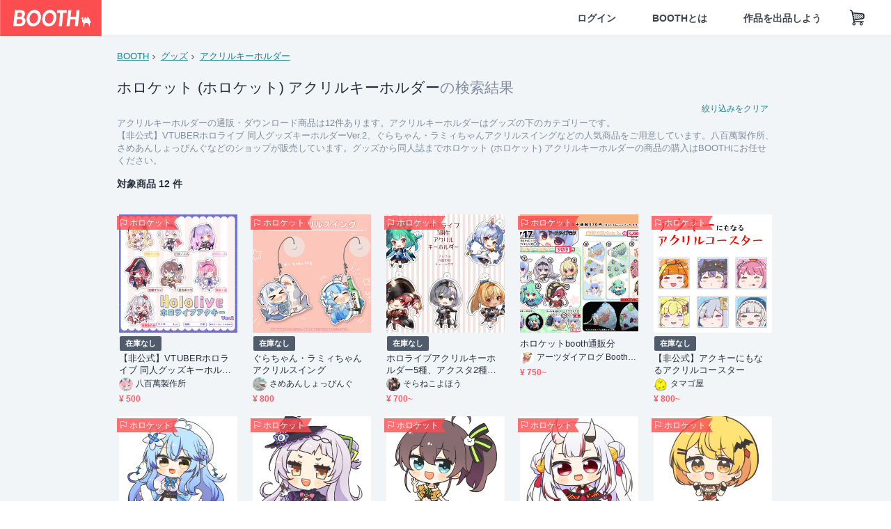

--- FILE ---
content_type: text/html; charset=utf-8
request_url: https://booth.pm/ja/events/holoketto/browse/%E3%82%A2%E3%82%AF%E3%83%AA%E3%83%AB%E3%82%AD%E3%83%BC%E3%83%9B%E3%83%AB%E3%83%80%E3%83%BC?sort=wish_lists
body_size: 13889
content:
<!DOCTYPE html><html lang="ja"><head><link href="/manifest.json" rel="manifest" /><meta charset="utf-8" /><title>ホロケット (ホロケット) アクリルキーホルダーの人気の同人グッズ12点を通販 - BOOTH</title>
<meta name="description" content="BOOTH（ブース）とは、pixivと連携した、創作物の総合マーケットです。無料で簡単にショップを作成でき、商品の保管・発送代行サービスも提供しています！">
<meta name="keywords" content="booth, ブース, pixiv, ピクシブ, イラスト, マンガ, 創作, オンラインストア, オンラインショップ, ネットショップ, ec, ネット通販">
<link rel="canonical" href="https://booth.pm/ja/events/holoketto/browse/%E3%82%A2%E3%82%AF%E3%83%AA%E3%83%AB%E3%82%AD%E3%83%BC%E3%83%9B%E3%83%AB%E3%83%80%E3%83%BC">
<meta name="twitter:site" content="booth_pm">
<meta name="twitter:card" content="summary_large_image">
<meta name="twitter:title" content="ホロケット (ホロケット) アクリルキーホルダーの人気の同人グッズ12点を通販 - BOOTH">
<meta name="twitter:description" content="BOOTH（ブース）とは、pixivと連携した、創作物の総合マーケットです。無料で簡単にショップを作成でき、商品の保管・発送代行サービスも提供しています！">
<meta name="twitter:image" content="https://asset.booth.pm/assets/og_image-0c48d775edd33430ac54dd64cfc63ac699ca30e50873bfde4d77a971ee66ffa0.png">
<meta property="og:type" content="product.group">
<meta property="og:title" content="ホロケット (ホロケット) アクリルキーホルダーの人気の同人グッズ12点を通販 - BOOTH">
<meta property="og:description" content="BOOTH（ブース）とは、pixivと連携した、創作物の総合マーケットです。無料で簡単にショップを作成でき、商品の保管・発送代行サービスも提供しています！">
<meta property="og:image" content="https://asset.booth.pm/assets/og_image-0c48d775edd33430ac54dd64cfc63ac699ca30e50873bfde4d77a971ee66ffa0.png">
<meta property="og:url" content="https://booth.pm/ja/events/holoketto/browse/%E3%82%A2%E3%82%AF%E3%83%AA%E3%83%AB%E3%82%AD%E3%83%BC%E3%83%9B%E3%83%AB%E3%83%80%E3%83%BC">
<meta name="format-detection" content="telephone=no">
<meta name="ga_dimension1" content="customer">
<meta name="ga_dimension2" content="no"><meta content="IE=edge" http-equiv="X-UA-Compatible" /><meta content="G-RWT2QKJLDC" name="ga" /><meta content="&quot;production&quot;" name="js_const_env" /><meta content="&quot;booth.pm&quot;" name="js_const_base_domain" /><meta content="false" name="js_const_user_signed_in" /><meta content="&quot;ja&quot;" name="js_const_user_locale" /><meta content="false" name="js_const_user_locale_redirect_confirm" /><meta content="{&quot;ja&quot;:&quot;https://booth.pm/locale?locale=ja\u0026return_to=https%3A%2F%2Fbooth.pm%2Fja%2Fbrowse%2F%25E3%2582%25A2%25E3%2582%25AF%25E3%2583%25AA%25E3%2583%25AB%25E3%2582%25AD%25E3%2583%25BC%25E3%2583%259B%25E3%2583%25AB%25E3%2583%2580%25E3%2583%25BC%3Fsort%3Dwish_lists&quot;,&quot;en&quot;:&quot;https://booth.pm/locale?locale=en\u0026return_to=https%3A%2F%2Fbooth.pm%2Fen%2Fbrowse%2F%25E3%2582%25A2%25E3%2582%25AF%25E3%2583%25AA%25E3%2583%25AB%25E3%2582%25AD%25E3%2583%25BC%25E3%2583%259B%25E3%2583%25AB%25E3%2583%2580%25E3%2583%25BC%3Fsort%3Dwish_lists&quot;,&quot;ko&quot;:&quot;https://booth.pm/locale?locale=ko\u0026return_to=https%3A%2F%2Fbooth.pm%2Fko%2Fbrowse%2F%25E3%2582%25A2%25E3%2582%25AF%25E3%2583%25AA%25E3%2583%25AB%25E3%2582%25AD%25E3%2583%25BC%25E3%2583%259B%25E3%2583%25AB%25E3%2583%2580%25E3%2583%25BC%3Fsort%3Dwish_lists&quot;,&quot;zh-cn&quot;:&quot;https://booth.pm/locale?locale=zh-cn\u0026return_to=https%3A%2F%2Fbooth.pm%2Fzh-cn%2Fbrowse%2F%25E3%2582%25A2%25E3%2582%25AF%25E3%2583%25AA%25E3%2583%25AB%25E3%2582%25AD%25E3%2583%25BC%25E3%2583%259B%25E3%2583%25AB%25E3%2583%2580%25E3%2583%25BC%3Fsort%3Dwish_lists&quot;,&quot;zh-tw&quot;:&quot;https://booth.pm/locale?locale=zh-tw\u0026return_to=https%3A%2F%2Fbooth.pm%2Fzh-tw%2Fbrowse%2F%25E3%2582%25A2%25E3%2582%25AF%25E3%2583%25AA%25E3%2583%25AB%25E3%2582%25AD%25E3%2583%25BC%25E3%2583%259B%25E3%2583%25AB%25E3%2583%2580%25E3%2583%25BC%3Fsort%3Dwish_lists&quot;}" name="js_const_user_locale_redirect_urls" /><meta content="false" name="js_const_user_adult" /><meta content="null" name="js_const_user_uuid" /><meta content="&quot;https://accounts.booth.pm/wish_lists.json&quot;" name="js_const_wish_lists_url" /><meta content="191" name="js_const_item_name_max_length" /><meta content="6000" name="js_const_description_max_length" /><meta content="1024" name="js_const_downloadable_max_file_size" /><meta content="[&quot;.psd&quot;,&quot;.ai&quot;,&quot;.lip&quot;,&quot;.pdf&quot;,&quot;.mp3&quot;,&quot;.m4a&quot;,&quot;.wav&quot;,&quot;.aiff&quot;,&quot;.flac&quot;,&quot;.epub&quot;,&quot;.vroid&quot;,&quot;.vroidcustomitem&quot;,&quot;.vrm&quot;,&quot;.vrma&quot;,&quot;.xwear&quot;,&quot;.xavatar&quot;,&quot;.xroid&quot;,&quot;.jpg&quot;,&quot;.jpeg&quot;,&quot;.gif&quot;,&quot;.png&quot;,&quot;.mp4&quot;,&quot;.mov&quot;,&quot;.avi&quot;,&quot;.zip&quot;,&quot;.rar&quot;]" name="js_const_downloadable_acceptable_file_types" /><meta content="[&quot;.jpg&quot;,&quot;.jpeg&quot;,&quot;.gif&quot;,&quot;.png&quot;]" name="js_const_image_acceptable_file_types" /><meta content="&quot;https://creator-status.fanbox.cc&quot;" name="js_const_pixiv_fanbox_creator_endpoint" /><meta content="22" name="js_const_max_length_japanese" /><meta content="60" name="js_const_max_length_overseas" /><meta content="30" name="js_const_stock_reservation_min_stock_amount" /><meta content="&quot;71bad9c7-587e-4583-93f7-40873c573ffa&quot;" name="js_const_one_signal_app_id" /><meta content="744" name="js_const_mobile_breakpoint" /><meta content="&quot;market_search_browse&quot;" name="js_const_ga_from" /><meta content="initial-scale=1.0" id="viewport" name="viewport" /><meta name="csrf-param" content="authenticity_token" />
<meta name="csrf-token" content="CG4h0A4ZoaRVnQ9ndSpyLt13eZ3BRZF5TNk70OZDf7SiozXa_Ij_W0FlpCRpaFvKjoy-VREHvA9dx70wz8pcTQ" /><link rel="stylesheet" href="https://asset.booth.pm/assets/138c9910257178e3f565.css" media="all" /><style>.is-bg-image:after {
  position: static;
}
.recent_viewed_items_component {
  overflow: hidden;
  background-color: #fff;
  box-shadow: inset 0 -1px 0 0 #f2f4f5;
}
.recent_viewed_items_component .recent_viewed_items_title {
  color: #fc4d50;
  text-align: center;
  font-size: 0.6875rem;
  line-height: 2.3636363636;
  letter-spacing: 2px;
  text-transform: uppercase;
  font-family: -apple-system, BlinkMacSystemFont, Avenir-Heavy, Helvetica Neue, Segoe UI, Arial,
    ヒラギノ角ゴ ProN, Hiragino Kaku Gothic ProN, メイリオ, Meiryo, ＭＳ Ｐゴシック, sans-serif;
  font-weight: 600;
}
.recent_viewed_items_component .recent_viewed_items_wrapper {
  box-sizing: border-box;
  display: flex;
  align-items: stretch;
  justify-content: center;
  padding: 5px 4px 14px 5px;
}
.recent_viewed_items_component .recent_viewed_items_wrapper .show_history {
  display: flex;
  box-sizing: border-box;
  align-items: center;
  justify-content: center;
  flex: 0 0 8.6956521739%;
  width: 8.6956521739%;
  margin-left: 0.0905797101%;
  padding: 0 0.5435%;
  background-color: #fc4d50;
  border-radius: 2px;
  color: #fff;
  text-decoration: none;
  font-size: 0.6875rem;
  font-family: -apple-system, BlinkMacSystemFont, Avenir-Heavy, Helvetica Neue, Segoe UI, Arial,
    ヒラギノ角ゴ ProN, Hiragino Kaku Gothic ProN, メイリオ, Meiryo, ＭＳ Ｐゴシック, sans-serif;
  font-weight: 600;
}
.recent_viewed_items_component .recent_viewed_items_wrapper .recent_viewed_item_component {
  box-sizing: border-box;
  display: block;
  flex-basis: 4.6575342466%;
  flex-shrink: 0;
  width: 4.6575342466%;
  margin-right: 1.095890411%;
  background-size: cover;
  background-position: 50%;
  border-radius: 1px;
}
.recent_viewed_items_component .recent_viewed_items_wrapper .recent_viewed_item_component:hover {
  opacity: 0.89;
}
@media screen and (min-width: 0px) and (max-width: 743px) {
  .recent_viewed_items_component .recent_viewed_items_title {
    line-height: 2;
  }
  .recent_viewed_items_component .recent_viewed_items_wrapper {
    justify-content: flex-start;
    height: 100%;
    padding: 1.0666666667% 0.8%;
  }
  .recent_viewed_items_component .recent_viewed_items_wrapper .show_history {
    flex: 0 0 19.5%;
    width: 19.5%;
    margin-left: 0.3%;
    padding: 0;
    font-size: 0.5625rem;
  }
  .recent_viewed_items_component .recent_viewed_items_wrapper .recent_viewed_item_component {
    flex-basis: 12.6%;
    width: 12.6%;
    margin: 0 0.3%;
  }
}</style><style>.top-categories-heading {
  font-size: 0.8125rem;
  line-height: 3;
  letter-spacing: 2px;
  text-transform: uppercase;
  font-family: -apple-system, BlinkMacSystemFont, Avenir-Heavy, Helvetica Neue, Segoe UI, Arial,
    ヒラギノ角ゴ ProN, Hiragino Kaku Gothic ProN, メイリオ, Meiryo, ＭＳ Ｐゴシック, sans-serif;
  font-weight: 600;
}
@media screen and (min-width: 0px) and (max-width: 743px) {
  .top-categories-heading {
    font-size: 0.75rem;
    line-height: 22/12;
  }
}</style><style>.booth-modal {
  position: fixed;
  top: 0;
  left: 0;
  right: 0;
  opacity: 0;
  visibility: hidden;
  bottom: 0;
  z-index: -1;
  overflow: auto;
  border-radius: 5px;
}
.booth-modal-on .booth-modal {
  opacity: 1;
  visibility: visible;
}
.booth-modal-on .booth-modal {
  z-index: 9500;
  -webkit-overflow-scrolling: touch;
}
.booth-overlay {
  box-sizing: border-box;
  z-index: -2;
  height: 100%;
  background: rgba(95, 105, 122, 0.39);
  position: fixed;
  top: 0;
  left: 0;
  right: 0;
  opacity: 0;
  visibility: hidden;
}
.booth-modal-on .booth-overlay {
  opacity: 1;
  visibility: visible;
  z-index: 9000;
}
.booth-modal-viewer {
  display: flex;
  justify-content: center;
  height: 100%;
}
.booth-modal-viewer-inner {
  text-align: center;
  vertical-align: middle;
  width: 100%;
  margin: auto 0;
}
.booth-modal-content-wrapper {
  display: inline-block;
  text-align: left;
  margin: 52px;
}
.booth-modal-head .btn {
  margin: 0;
  padding: 0;
  color: #fff;
}
.booth-modal-content {
  z-index: -1;
  background-color: #fff;
  box-shadow: 0 0 0 1px rgba(0, 0, 0, 0.05), 8px 8px 0 0 rgba(95, 105, 122, 0.39);
}
.booth-modal-content .panel {
  border: none;
}
.booth-modal-content .panel-head {
  background-color: #ebedf2;
  font-size: 0.8125rem;
  font-family: -apple-system, BlinkMacSystemFont, booth demi en, booth demi jp, メイリオ, Meiryo,
    ＭＳ Ｐゴシック, sans-serif;
  font-weight: 500;
}
.booth-modal-content .field {
  margin: 26px;
  padding: 0;
}
@media screen and (min-width: 0px) and (max-width: 743px) {
  .booth-modal {
    left: auto;
    right: auto;
    bottom: auto;
    box-sizing: border-box;
    width: 100%;
    height: 100%;
    margin: 0;
    padding: 0;
    border-radius: 0;
  }
  .booth-modal-content-wrapper {
    display: block;
    margin: 22px 8px;
  }
  .booth-modal-content {
    box-shadow: 0 0 0 1px rgba(0, 0, 0, 0.05);
  }
  .booth-modal-content .panel-head {
    font-size: 1rem;
  }
}</style><style>.item-card {
  position: relative;
  font-size: 1rem;
  transition: width 0.18s cubic-bezier(0.215, 0.61, 0.355, 1);
}
.item-card__summary {
  font-size: 0.8125rem;
  text-align: left;
}
.item-card__shop-name-anchor {
  color: #171d26;
  max-width: 312px;
  display: inline-block;
  overflow: hidden;
  text-overflow: ellipsis;
  white-space: nowrap;
  display: block;
}
.item-card__thumbnail-loader {
  display: none;
  position: absolute;
  left: 0;
  bottom: 0;
  right: 0;
  height: 6px;
  background-color: #c7c9d1;
  background-repeat: repeat-x;
  background-size: 40px 40px;
  background-image: linear-gradient(
    45deg,
    hsla(0, 0%, 100%, 0.3) 25%,
    transparent 0,
    transparent 50%,
    hsla(0, 0%, 100%, 0.3) 0,
    hsla(0, 0%, 100%, 0.3) 75%,
    transparent 0,
    transparent
  );
  animation: progress-bar-stripe 1s linear infinite;
}
.item-card__thumbnail-images {
  position: relative;
}
.item-card__thumbnail-images:after {
  content: '';
  display: block;
  padding-top: 100%;
}
.item-card__thumbnail-image {
  position: absolute;
  display: block;
  width: 100%;
  background-position: 50%;
  background-repeat: no-repeat;
  background-size: cover;
}
.item-card__thumbnail-image[style*='thumbnail-alert-312'][style|='background'] {
  background-size: cover;
}
.item-card__thumbnail-image:after {
  content: '';
  display: block;
  padding-top: 100%;
}</style><style>.eventname-flag {
  display: inline-block;
  vertical-align: top;
  max-width: 100%;
  line-height: 20px;
}
.eventname-flag--inner {
  position: relative;
  display: flex;
  align-items: center;
  box-sizing: border-box;
  height: 20px;
  padding: 0 0.3125em;
  background-color: rgba(252, 77, 80, 0.8);
  font-size: 0.75rem;
  color: #fff !important;
  text-decoration: none;
}
.eventname-flag--inner:after,
.eventname-flag--inner:before {
  content: '';
  position: absolute;
  left: 100%;
  width: 0;
  height: 0;
  border-style: solid;
  transform: scaleX(0.6);
  transform-origin: left center;
}
.eventname-flag--inner:after {
  top: 0;
  border-width: 10px 10px 0 0;
  border-color: rgba(252, 77, 80, 0.8) transparent transparent;
}
.eventname-flag--inner:before {
  bottom: 0;
  border-width: 10px 0 0 10px;
  border-color: transparent transparent transparent rgba(252, 77, 80, 0.8);
}
.eventname-flag--exhibition-open {
  height: 2em;
  padding: 3px 0.65em;
  background: transparent url(/static-images/effects/bg_event_badge_noise.gif) no-repeat;
  background-size: cover;
  color: #252f3d !important;
  font-size: 0.8125rem;
  font-family: -apple-system, BlinkMacSystemFont, Avenir-Heavy, Helvetica Neue, Segoe UI, Arial,
    ヒラギノ角ゴ ProN, Hiragino Kaku Gothic ProN, メイリオ, Meiryo, ＭＳ Ｐゴシック, sans-serif;
  font-weight: 600;
}
.eventname-flag--exhibition-open:after,
.eventname-flag--exhibition-open:before {
  display: none;
}
@media screen and (min-width: 0px) and (max-width: 743px) {
  .eventname-flag--inner {
    font-size: 0.6875rem;
  }
  .eventname-flag--exhibition-open {
    padding: 1px 0.65em;
  }
}</style><link rel="stylesheet" href="https://asset.booth.pm/assets/bf36634ea7e21bf2fb48.css" media="all" /><script src="https://asset.booth.pm/assets/aac9dc539fc6fb79a0e4.js" defer="defer" nonce="XPZvhJioDMcwrYRXJutyWALNXaZI/NQp4OQXAOXjXT0="></script><link rel="icon" type="image/x-icon" href="https://asset.booth.pm/favicon.ico" /><link href="/static-images/pwa/icon_size_180.png" rel="apple-touch-icon-precomposed" /><meta /></head><body class="font-default-family flex flex-col min-h-full bg-white text-text-default text-base font-normal leading-snug desktop:leading-relaxed m-0 antialiased mobile:tracking-[-0.001em]"><header class=" sticky top-0 w-full z-[1000]" role="banner"><div><div class="w-full bg-white shadow-border300 shadow-header js-smooth-scroll-header js-sticky-header flex flex-col-reverse desktop:flex-col"><div class="[&amp;_a]:text-inherit [&amp;&gt;:nth-child(even)]:border-t"></div><nav class="flex h-[44px] desktop:h-[52px]" role="navigation"><div class="flex flex-terminal items-center shrink"><a class="block shrink-0" href="https://booth.pm/"><img alt="BOOTH" class="h-[44px] desktop:h-[52px] w-[123px] desktop:w-[146px] align-top" src="https://asset.booth.pm/assets/booth_logo-cd38e1da31e93676b081bd8f0aca2805f758f514c8e95dc3f1a8aac5e58dffec.svg" /></a><div class="w-full shrink hidden desktop:block" data-ga-from="market_search_browse" data-portal-url="https://booth.pm/ja" data-search-params="{&quot;category&quot;:&quot;アクリルキーホルダー&quot;,&quot;event&quot;:&quot;holoketto&quot;,&quot;sort&quot;:&quot;wish_lists&quot;,&quot;portal_domain&quot;:&quot;ja&quot;}" data-search-url="https://booth.pm/ja/items" id="js-item-search-box"></div></div><div class="flex items-stretch shrink-0"><div class="hidden desktop:flex"><div class="flex items-center justify-center h-[52px] no-underline text-ui-label w-auto text-[14px]"><a class="inline-block leading-none cursor-pointer box-border transition-all no-underline px-[26px] py-0 !text-text-gray600 hover:!text-[#505c6b] font-default-family font-semibold" id="sign_in" aria-label="ログイン" href="/users/sign_in">ログイン</a></div><div class="flex items-center justify-center h-[52px] no-underline text-ui-label w-auto text-[14px]"><a class="inline-block leading-none cursor-pointer box-border transition-all no-underline px-[26px] py-0 !text-text-gray600 hover:!text-[#505c6b] font-default-family font-semibold" aria-label="BOOTHとは" data-tracking="click" data-product-list="from market_search_browse via global_nav to about" href="https://booth.pm/about">BOOTHとは</a></div><div class="flex items-center justify-center h-[52px] no-underline text-ui-label w-auto text-[14px]"><a class="inline-block leading-none cursor-pointer box-border transition-all no-underline px-[26px] py-0 !text-text-gray600 hover:!text-[#505c6b] font-default-family font-semibold" data-product-list="from market_search_browse via nav to booth_guide" data-tracking="click" aria-label="作品を出品しよう" href="https://booth.pm/guide">作品を出品しよう</a></div></div><div class="flex desktop:hidden items-center justify-center w-[44px] h-[44px] leading-none cursor-pointer box-border text-ui-label link:text-ui-label visited:text-ui-label relative transition-all js-sp-search-trigger"><pixiv-icon name="24/BoothSearch"></pixiv-icon></div><a class="flex items-center justify-center size-[44px] desktop:size-[52px] inline-block leading-none cursor-pointer\
box-border !text-ui-label relative" id="show_cart" aria-label="ショッピングカート" href="https://booth.pm/carts"><pixiv-icon name="24/Basket"></pixiv-icon></a><div class="hidden desktop:flex items-center ml-[10px] mr-12"><div class="js-locale-switcher"></div></div><div class="desktop:hidden"><div data-activities-url="https://accounts.booth.pm/activities" data-booth-apps-url="https://booth.pm/booth_apps" data-conversations-url="https://accounts.booth.pm/conversations" data-dashboard-url="https://accounts.booth.pm/dashboard" data-faq-url="https://booth.pixiv.help/hc/" data-following-url="https://accounts.booth.pm/following" data-guide-url="https://booth.pm/guide" data-library-url="https://accounts.booth.pm/library" data-mail-notification-settings-url="https://accounts.booth.pm/notification_settings/edit" data-orders-url="https://accounts.booth.pm/orders" data-payment-url="https://booth.pm/payment" data-settings-url="https://accounts.booth.pm/settings" data-shop-exists="false" data-shop-manage-conversations-url="https://manage.booth.pm/conversations" data-shop-manage-items-url="https://manage.booth.pm/items" data-shop-manage-orders-url="https://manage.booth.pm/orders" data-shop-manage-sales-url="https://manage.booth.pm/sales" data-shop-manage-url="https://manage.booth.pm/" data-shop-manage-warehouse-url="https://manage.booth.pm/warehouse/reservations" data-signed-in="false" data-signin-url="/users/sign_in" data-signout-url="/users/sign_out" data-trading-url="https://booth.pm/trading_flowchart" id="js-navigation"></div></div></div></nav></div></div></header><div class="msg"></div><div class="fixed top-0 w-full z-[2000]" id="js-flash-message"></div><div id="js-toast-message"></div><div class="page-wrap box-border relative z-[2] flex-grow basis-auto bg-[#f1f5f8] shadow-[1px_0_0_0_rgba(0,0,0,0.05)] transition-all duration-[180ms] ease-in min-w-[970px] mobile:min-w-[auto]"><main role="main"><div class="search-analytics" data-category="アクリルキーホルダー" data-event="holoketto" data-page="1" data-tracking="search"></div><div class="flex justify-center gap-24"><div class="w-[176px] hidden screen5:block my-16"><div id="js-detail-search-sidebar"></div></div><div><div class="container"><div class="breadcrumbs !p-0 !my-16"><div class="breadcrumb"><a class="label" href="https://booth.pm/ja/items">BOOTH</a></div><div class="breadcrumb"><a class="label" data-tracking="click" data-product-list="from market_search_browse via breadcrumbs to category_index" href="/ja/events/holoketto/browse/%E3%82%B0%E3%83%83%E3%82%BA?sort=wish_lists">グッズ</a></div><div class="breadcrumb"><a class="label" data-tracking="click" data-product-list="from market_search_browse via breadcrumbs to category_index" href="/ja/events/holoketto/browse/%E3%82%A2%E3%82%AF%E3%83%AA%E3%83%AB%E3%82%AD%E3%83%BC%E3%83%9B%E3%83%AB%E3%83%80%E3%83%BC?sort=wish_lists">アクリルキーホルダー</a></div></div><div class="u-pb-300"><div class="flex flex-row justify-between items-center"><div class="w-[calc(100%_-_104px)] flex-[none]"><h1 class="mb-0 u-tpg-title2 font-default-family font-normal"><div class="text-text-default inline-block">ホロケット (ホロケット)   アクリルキーホルダー</div><div class="text-text-gray300 inline-block">の検索結果</div></h1></div><div class="w-[104px]"><div class="js-search-filter-button"></div></div></div><div class="flex flex-row justify-between"><div class="w-[calc(100%_-_104px)] flex-[none]"><div data-badge-params="[{&quot;label&quot;:&quot;category&quot;,&quot;value&quot;:&quot;グッズ&quot;,&quot;close_link&quot;:&quot;https://booth.pm/ja/events/holoketto?sort=wish_lists&quot;},{&quot;label&quot;:&quot;sub_category&quot;,&quot;value&quot;:&quot;アクリルキーホルダー&quot;,&quot;close_link&quot;:&quot;https://booth.pm/ja/events/holoketto/browse/%E3%82%B0%E3%83%83%E3%82%BA?sort=wish_lists&quot;},{&quot;label&quot;:&quot;event&quot;,&quot;value&quot;:&quot;ホロケット&quot;,&quot;close_link&quot;:&quot;https://booth.pm/ja/browse/%E3%82%A2%E3%82%AF%E3%83%AA%E3%83%AB%E3%82%AD%E3%83%BC%E3%83%9B%E3%83%AB%E3%83%80%E3%83%BC?sort=wish_lists&quot;},{&quot;label&quot;:&quot;adult_all_age&quot;,&quot;value&quot;:true,&quot;close_link&quot;:&quot;https://booth.pm/ja/events/holoketto/browse/%E3%82%A2%E3%82%AF%E3%83%AA%E3%83%AB%E3%82%AD%E3%83%BC%E3%83%9B%E3%83%AB%E3%83%80%E3%83%BC?adult=include\u0026sort=wish_lists&quot;},{&quot;label&quot;:&quot;include_out_of_stock&quot;,&quot;value&quot;:true,&quot;close_link&quot;:&quot;https://booth.pm/ja/events/holoketto/browse/%E3%82%A2%E3%82%AF%E3%83%AA%E3%83%AB%E3%82%AD%E3%83%BC%E3%83%9B%E3%83%AB%E3%83%80%E3%83%BC?in_stock=true\u0026sort=wish_lists&quot;}]" id="js-search-option-badges"></div></div><div class="w-[104px]"><a class="nav-item text-xs !p-0" href="https://booth.pm/ja/items">絞り込みをクリア</a></div></div><p class="u-tpg-caption1 mb-0 text-text-gray300">アクリルキーホルダーの通販・ダウンロード商品は12件あります。アクリルキーホルダーはグッズの下のカテゴリーです。</p><p class="u-tpg-caption1 mb-0 text-text-gray300">【非公式】VTUBERホロライブ 同人グッズキーホルダーVer.2、ぐらちゃん・ラミィちゃんアクリルスイングなどの人気商品をご用意しています。八百萬製作所、さめあんしょっぴんぐなどのショップが販売しています。グッズから同人誌までホロケット (ホロケット)   アクリルキーホルダーの商品の購入はBOOTHにお任せください。</p></div><div class="flex items-center u-pb-300 text-14 justify-between"><b>対象商品 12 件</b><div id="js-market-result-pulldown"></div></div><div class="l-row l-market-grid mt-0 ml-0"><div class="l-col market-items !pt-0 !pl-0"><div class="u-mt-400"><ul class="l-cards-5cols l-cards-sp-2cols"><li class="item-card l-card " data-product-brand="yrzds" data-product-category="177" data-product-event="holoketto" data-product-id="2548562" data-product-list="from market_search_browse via search_result_multiline to market_item" data-product-name="【非公式】VTUBERホロライブ 同人グッズ..." data-product-price="500" data-tracking="impression_item"><div class="item-card__wrap" id="item_2548562"><div class="item-card__thumbnail js-thumbnail"><div class="item-card__thumbnail-images"><a target="_self" class="js-thumbnail-image item-card__thumbnail-image" data-tracking="click_item" data-original="https://booth.pximg.net/c/300x300_a2_g5/46d0357d-470e-49c9-b903-98bebbb9058e/i/2548562/1e129b86-9fc6-461c-a3a0-33e715523e17_base_resized.jpg" style="background-image: url(https://booth.pximg.net/c/300x300_a2_g5/46d0357d-470e-49c9-b903-98bebbb9058e/i/2548562/1e129b86-9fc6-461c-a3a0-33e715523e17_base_resized.jpg);" href="https://booth.pm/ja/items/2548562"></a><a target="_self" class="js-thumbnail-image item-card__thumbnail-image !hidden" data-tracking="click_item" data-original="https://booth.pximg.net/c/300x300_a2_g5/46d0357d-470e-49c9-b903-98bebbb9058e/i/2548562/2e75f4f6-c559-4534-93a8-66d308841ce5_base_resized.jpg" href="https://booth.pm/ja/items/2548562"></a><a target="_self" class="js-thumbnail-image item-card__thumbnail-image !hidden" data-tracking="click_item" data-original="https://booth.pximg.net/c/300x300_a2_g5/46d0357d-470e-49c9-b903-98bebbb9058e/i/2548562/fef71400-2acf-4acd-ab0b-129e430ad2ad_base_resized.jpg" href="https://booth.pm/ja/items/2548562"></a><a target="_self" class="js-thumbnail-image item-card__thumbnail-image !hidden" data-tracking="click_item" data-original="https://booth.pximg.net/c/300x300_a2_g5/46d0357d-470e-49c9-b903-98bebbb9058e/i/2548562/ee7e323f-3871-4b38-8534-a4c7be58b568_base_resized.jpg" href="https://booth.pm/ja/items/2548562"></a><div class="item-card__thumbnail-loader js-loader"></div></div><div class="item-card__eventname-flags"><div class="u-mb-200"><div class="flex min-w-0"><div class="eventname-flag"><a class="eventname-flag--inner mr-[6px]" data-tracking="click" data-product-list="from market_search_browse via eventname_flag to event_index" href="https://booth.pm/ja/events/holoketto"><div><i class="icon-flag"></i></div><div class="eventname-flag__name">ホロケット</div></a></div></div></div></div></div><div class="item-card__summary"><div class="item-card__category"></div><div class="l-item-card-badge flex flex-wrap gap-4 mt-2 empty:mt-0"><div class="badge empty-stock">在庫なし</div></div><div class="item-card__title"><a target="_self" class="item-card__title-anchor--multiline nav !min-h-[auto]" data-tracking="click_item" href="https://booth.pm/ja/items/2548562">【非公式】VTUBERホロライブ 同人グッズキーホルダーVer.2</a></div><div class="item-card__shop-info"><a class="item-card__shop-name-anchor nav" target="_blank" data-product-list="from market_search_browse via search_result_multiline to shop_index" data-tracking="click" rel="noopener" href="https://yrzds.booth.pm/"><div class="flex items-center"><img alt="八百萬製作所" class="user-avatar at-item-footer" src="https://booth.pximg.net/c/48x48/users/6221328/icon_image/694d31d0-5f72-4728-adc2-5cb7aebb9722_base_resized.jpg" /><div class="item-card__shop-name">八百萬製作所</div></div></a></div><div class="flex items-center justify-between mt-2"><div class="price text-primary400 text-left u-tpg-caption2">¥ 500</div><div class="l-item-card-favorite"><div class="js-item-card-wish-list-button" data-ga-from="market_search_browse" data-ga-via="search_result_multiline" data-item-id="2548562"></div></div></div></div></div></li><li class="item-card l-card " data-product-brand="sameanko" data-product-category="177" data-product-event="holoketto" data-product-id="2745510" data-product-list="from market_search_browse via search_result_multiline to market_item" data-product-name="ぐらちゃん・ラミィちゃんアクリルスイング" data-product-price="800" data-tracking="impression_item"><div class="item-card__wrap" id="item_2745510"><div class="item-card__thumbnail js-thumbnail"><div class="item-card__thumbnail-images"><a target="_self" class="js-thumbnail-image item-card__thumbnail-image" data-tracking="click_item" data-original="https://booth.pximg.net/c/300x300_a2_g5/d0a49b48-0533-42d2-a1e8-28be908aef20/i/2745510/889fc196-b5bd-4b75-a098-03314f86365b_base_resized.jpg" style="background-image: url(https://booth.pximg.net/c/300x300_a2_g5/d0a49b48-0533-42d2-a1e8-28be908aef20/i/2745510/889fc196-b5bd-4b75-a098-03314f86365b_base_resized.jpg);" href="https://booth.pm/ja/items/2745510"></a><a target="_self" class="js-thumbnail-image item-card__thumbnail-image !hidden" data-tracking="click_item" data-original="https://booth.pximg.net/c/300x300_a2_g5/d0a49b48-0533-42d2-a1e8-28be908aef20/i/2745510/4d34ebdb-7a31-421d-80d3-f89362db9908_base_resized.jpg" href="https://booth.pm/ja/items/2745510"></a><a target="_self" class="js-thumbnail-image item-card__thumbnail-image !hidden" data-tracking="click_item" data-original="https://booth.pximg.net/c/300x300_a2_g5/d0a49b48-0533-42d2-a1e8-28be908aef20/i/2745510/cb7677bc-cdce-4a96-854f-1bb6dab2f34a_base_resized.jpg" href="https://booth.pm/ja/items/2745510"></a><a target="_self" class="js-thumbnail-image item-card__thumbnail-image !hidden" data-tracking="click_item" data-original="https://booth.pximg.net/c/300x300_a2_g5/d0a49b48-0533-42d2-a1e8-28be908aef20/i/2745510/449ad356-7bab-49bb-93a7-5c7e66d8f95e_base_resized.jpg" href="https://booth.pm/ja/items/2745510"></a><div class="item-card__thumbnail-loader js-loader"></div></div><div class="item-card__eventname-flags"><div class="u-mb-200"><div class="flex min-w-0"><div class="eventname-flag"><a class="eventname-flag--inner mr-[6px]" data-tracking="click" data-product-list="from market_search_browse via eventname_flag to event_index" href="https://booth.pm/ja/events/holoketto"><div><i class="icon-flag"></i></div><div class="eventname-flag__name">ホロケット</div></a></div></div></div></div></div><div class="item-card__summary"><div class="item-card__category"></div><div class="l-item-card-badge flex flex-wrap gap-4 mt-2 empty:mt-0"><div class="badge empty-stock">在庫なし</div></div><div class="item-card__title"><a target="_self" class="item-card__title-anchor--multiline nav !min-h-[auto]" data-tracking="click_item" href="https://booth.pm/ja/items/2745510">ぐらちゃん・ラミィちゃんアクリルスイング</a></div><div class="item-card__shop-info"><a class="item-card__shop-name-anchor nav" target="_blank" data-product-list="from market_search_browse via search_result_multiline to shop_index" data-tracking="click" rel="noopener" href="https://sameanko.booth.pm/"><div class="flex items-center"><img alt="さめあんしょっぴんぐ" class="user-avatar at-item-footer" src="https://booth.pximg.net/c/48x48/users/30812/icon_image/fbb7dabb-bfcb-4df2-8e45-6537c13994b0_base_resized.jpg" /><div class="item-card__shop-name">さめあんしょっぴんぐ</div></div></a></div><div class="flex items-center justify-between mt-2"><div class="price text-primary400 text-left u-tpg-caption2">¥ 800</div><div class="l-item-card-favorite"><div class="js-item-card-wish-list-button" data-ga-from="market_search_browse" data-ga-via="search_result_multiline" data-item-id="2745510"></div></div></div></div></div></li><li class="item-card l-card " data-product-brand="hinahino" data-product-category="177" data-product-event="holoketto" data-product-id="2723023" data-product-list="from market_search_browse via search_result_multiline to market_item" data-product-name="ホロライブアクリルキーホルダー5種、アクスタ..." data-product-price="700" data-tracking="impression_item"><div class="item-card__wrap" id="item_2723023"><div class="item-card__thumbnail js-thumbnail"><div class="item-card__thumbnail-images"><a target="_self" class="js-thumbnail-image item-card__thumbnail-image" data-tracking="click_item" data-original="https://booth.pximg.net/c/300x300_a2_g5/750c3954-df13-42f8-817c-bf4703835c95/i/2723023/be1f5669-32ff-48ce-bdcb-daad93826591_base_resized.jpg" style="background-image: url(https://booth.pximg.net/c/300x300_a2_g5/750c3954-df13-42f8-817c-bf4703835c95/i/2723023/be1f5669-32ff-48ce-bdcb-daad93826591_base_resized.jpg);" href="https://booth.pm/ja/items/2723023"></a><a target="_self" class="js-thumbnail-image item-card__thumbnail-image !hidden" data-tracking="click_item" data-original="https://booth.pximg.net/c/300x300_a2_g5/750c3954-df13-42f8-817c-bf4703835c95/i/2723023/995e77dd-3b3c-412a-b750-44c3f1697c7c_base_resized.jpg" href="https://booth.pm/ja/items/2723023"></a><a target="_self" class="js-thumbnail-image item-card__thumbnail-image !hidden" data-tracking="click_item" data-original="https://booth.pximg.net/c/300x300_a2_g5/750c3954-df13-42f8-817c-bf4703835c95/i/2723023/0b62d3f7-d3d9-46c1-850f-082c0135f7e1_base_resized.jpg" href="https://booth.pm/ja/items/2723023"></a><a target="_self" class="js-thumbnail-image item-card__thumbnail-image !hidden" data-tracking="click_item" data-original="https://booth.pximg.net/c/300x300_a2_g5/750c3954-df13-42f8-817c-bf4703835c95/i/2723023/0c3b3163-7acb-49da-9994-735bb0286d80_base_resized.jpg" href="https://booth.pm/ja/items/2723023"></a><div class="item-card__thumbnail-loader js-loader"></div></div><div class="item-card__eventname-flags"><div class="u-mb-200"><div class="flex min-w-0"><div class="eventname-flag"><a class="eventname-flag--inner mr-[6px]" data-tracking="click" data-product-list="from market_search_browse via eventname_flag to event_index" href="https://booth.pm/ja/events/holoketto"><div><i class="icon-flag"></i></div><div class="eventname-flag__name">ホロケット</div></a></div></div></div></div></div><div class="item-card__summary"><div class="item-card__category"></div><div class="l-item-card-badge flex flex-wrap gap-4 mt-2 empty:mt-0"><div class="badge empty-stock">在庫なし</div></div><div class="item-card__title"><a target="_self" class="item-card__title-anchor--multiline nav !min-h-[auto]" data-tracking="click_item" href="https://booth.pm/ja/items/2723023">ホロライブアクリルキーホルダー5種、アクスタ2種（非公式グッズ）</a></div><div class="item-card__shop-info"><a class="item-card__shop-name-anchor nav" target="_blank" data-product-list="from market_search_browse via search_result_multiline to shop_index" data-tracking="click" rel="noopener" href="https://hinahino.booth.pm/"><div class="flex items-center"><img alt="そらねこよほう" class="user-avatar at-item-footer" src="https://booth.pximg.net/c/48x48/users/114882/icon_image/902b050b-15f1-49b9-a819-6374c859a239_base_resized.jpg" /><div class="item-card__shop-name">そらねこよほう</div></div></a></div><div class="flex items-center justify-between mt-2"><div class="price text-primary400 text-left u-tpg-caption2">¥ 700~</div><div class="l-item-card-favorite"><div class="js-item-card-wish-list-button" data-ga-from="market_search_browse" data-ga-via="search_result_multiline" data-item-id="2723023"></div></div></div></div></div></li><li class="item-card l-card " data-product-brand="a-sdiarg" data-product-category="177" data-product-event="holoketto" data-product-id="2522379" data-product-list="from market_search_browse via search_result_multiline to market_item" data-product-name="ホロケットbooth通販分" data-product-price="750" data-tracking="impression_item"><div class="item-card__wrap" id="item_2522379"><div class="item-card__thumbnail js-thumbnail"><div class="item-card__thumbnail-images"><a target="_self" class="js-thumbnail-image item-card__thumbnail-image" data-tracking="click_item" data-original="https://booth.pximg.net/c/300x300_a2_g5/019d42ff-09be-4e8b-a308-82c5fed9e5cd/i/2522379/b15edd6a-76a4-4f28-8b0d-2ae256b3a906_base_resized.jpg" style="background-image: url(https://booth.pximg.net/c/300x300_a2_g5/019d42ff-09be-4e8b-a308-82c5fed9e5cd/i/2522379/b15edd6a-76a4-4f28-8b0d-2ae256b3a906_base_resized.jpg);" href="https://booth.pm/ja/items/2522379"></a><a target="_self" class="js-thumbnail-image item-card__thumbnail-image !hidden" data-tracking="click_item" data-original="https://booth.pximg.net/c/300x300_a2_g5/019d42ff-09be-4e8b-a308-82c5fed9e5cd/i/2522379/2d2b00dd-6079-4020-a9de-5a8ad9e284b9_base_resized.jpg" href="https://booth.pm/ja/items/2522379"></a><a target="_self" class="js-thumbnail-image item-card__thumbnail-image !hidden" data-tracking="click_item" data-original="https://booth.pximg.net/c/300x300_a2_g5/019d42ff-09be-4e8b-a308-82c5fed9e5cd/i/2522379/1a36e512-6af2-400a-a904-808c1d7711aa_base_resized.jpg" href="https://booth.pm/ja/items/2522379"></a><a target="_self" class="js-thumbnail-image item-card__thumbnail-image !hidden" data-tracking="click_item" data-original="https://booth.pximg.net/c/300x300_a2_g5/019d42ff-09be-4e8b-a308-82c5fed9e5cd/i/2522379/f3f6bb51-b023-4582-a9bf-eb13c7013504_base_resized.jpg" href="https://booth.pm/ja/items/2522379"></a><div class="item-card__thumbnail-loader js-loader"></div></div><div class="item-card__eventname-flags"><div class="u-mb-200"><div class="flex min-w-0"><div class="eventname-flag"><a class="eventname-flag--inner mr-[6px]" data-tracking="click" data-product-list="from market_search_browse via eventname_flag to event_index" href="https://booth.pm/ja/events/holoketto"><div><i class="icon-flag"></i></div><div class="eventname-flag__name">ホロケット</div></a></div></div></div></div></div><div class="item-card__summary"><div class="item-card__category"></div><div class="l-item-card-badge flex flex-wrap gap-4 mt-2 empty:mt-0"></div><div class="item-card__title"><a target="_self" class="item-card__title-anchor--multiline nav !min-h-[auto]" data-tracking="click_item" href="https://booth.pm/ja/items/2522379">ホロケットbooth通販分</a></div><div class="item-card__shop-info"><a class="item-card__shop-name-anchor nav" target="_blank" data-product-list="from market_search_browse via search_result_multiline to shop_index" data-tracking="click" rel="noopener" href="https://a-sdiarg.booth.pm/"><div class="flex items-center"><img alt="アーツダイアログ Booth通販" class="user-avatar at-item-footer" src="https://booth.pximg.net/c/48x48/users/204480/icon_image/c32e16df-498b-41c7-ad83-f202001c0aa5_base_resized.jpg" /><div class="item-card__shop-name">アーツダイアログ Booth通販</div></div></a></div><div class="flex items-center justify-between mt-2"><div class="price text-primary400 text-left u-tpg-caption2">¥ 750~</div><div class="l-item-card-favorite"><div class="js-item-card-wish-list-button" data-ga-from="market_search_browse" data-ga-via="search_result_multiline" data-item-id="2522379"></div></div></div></div></div></li><li class="item-card l-card " data-product-brand="tama5ruby" data-product-category="177" data-product-event="holoketto" data-product-id="2537048" data-product-list="from market_search_browse via search_result_multiline to market_item" data-product-name="【非公式】アクキーにもなるアクリルコースター" data-product-price="800" data-tracking="impression_item"><div class="item-card__wrap" id="item_2537048"><div class="item-card__thumbnail js-thumbnail"><div class="item-card__thumbnail-images"><a target="_self" class="js-thumbnail-image item-card__thumbnail-image" data-tracking="click_item" data-original="https://booth.pximg.net/c/300x300_a2_g5/824bca73-f888-4af5-8743-cbb9e1100ae4/i/2537048/87d30f19-d591-45ec-8d74-cf7bdec300d6_base_resized.jpg" style="background-image: url(https://booth.pximg.net/c/300x300_a2_g5/824bca73-f888-4af5-8743-cbb9e1100ae4/i/2537048/87d30f19-d591-45ec-8d74-cf7bdec300d6_base_resized.jpg);" href="https://booth.pm/ja/items/2537048"></a><a target="_self" class="js-thumbnail-image item-card__thumbnail-image !hidden" data-tracking="click_item" data-original="https://booth.pximg.net/c/300x300_a2_g5/824bca73-f888-4af5-8743-cbb9e1100ae4/i/2537048/74198ab5-1587-4b90-a230-d6cbe6d71ea9_base_resized.jpg" href="https://booth.pm/ja/items/2537048"></a><a target="_self" class="js-thumbnail-image item-card__thumbnail-image !hidden" data-tracking="click_item" data-original="https://booth.pximg.net/c/300x300_a2_g5/824bca73-f888-4af5-8743-cbb9e1100ae4/i/2537048/6185b6aa-4bd4-44cc-9c03-17778db30a68_base_resized.jpg" href="https://booth.pm/ja/items/2537048"></a><a target="_self" class="js-thumbnail-image item-card__thumbnail-image !hidden" data-tracking="click_item" data-original="https://booth.pximg.net/c/300x300_a2_g5/824bca73-f888-4af5-8743-cbb9e1100ae4/i/2537048/12e9a362-b41c-4eb1-aab1-ddb189328337_base_resized.jpg" href="https://booth.pm/ja/items/2537048"></a><div class="item-card__thumbnail-loader js-loader"></div></div><div class="item-card__eventname-flags"><div class="u-mb-200"><div class="flex min-w-0"><div class="eventname-flag"><a class="eventname-flag--inner mr-[6px]" data-tracking="click" data-product-list="from market_search_browse via eventname_flag to event_index" href="https://booth.pm/ja/events/holoketto"><div><i class="icon-flag"></i></div><div class="eventname-flag__name">ホロケット</div></a></div></div></div></div></div><div class="item-card__summary"><div class="item-card__category"></div><div class="l-item-card-badge flex flex-wrap gap-4 mt-2 empty:mt-0"><div class="badge empty-stock">在庫なし</div></div><div class="item-card__title"><a target="_self" class="item-card__title-anchor--multiline nav !min-h-[auto]" data-tracking="click_item" href="https://booth.pm/ja/items/2537048">【非公式】アクキーにもなるアクリルコースター</a></div><div class="item-card__shop-info"><a class="item-card__shop-name-anchor nav" target="_blank" data-product-list="from market_search_browse via search_result_multiline to shop_index" data-tracking="click" rel="noopener" href="https://tama5ruby.booth.pm/"><div class="flex items-center"><img alt="タマゴ屋" class="user-avatar at-item-footer" src="https://booth.pximg.net/c/48x48/users/793318/icon_image/122394f2-4feb-48ee-be6c-094ba9d0f014_base_resized.jpg" /><div class="item-card__shop-name">タマゴ屋</div></div></a></div><div class="flex items-center justify-between mt-2"><div class="price text-primary400 text-left u-tpg-caption2">¥ 800~</div><div class="l-item-card-favorite"><div class="js-item-card-wish-list-button" data-ga-from="market_search_browse" data-ga-via="search_result_multiline" data-item-id="2537048"></div></div></div></div></div></li><li class="item-card l-card " data-product-brand="yasasi" data-product-category="177" data-product-event="holoketto" data-product-id="2636342" data-product-list="from market_search_browse via search_result_multiline to market_item" data-product-name="『非公式』雪花ラミィ両面アクキー" data-product-price="700" data-tracking="impression_item"><div class="item-card__wrap" id="item_2636342"><div class="item-card__thumbnail js-thumbnail"><div class="item-card__thumbnail-images"><a target="_self" class="js-thumbnail-image item-card__thumbnail-image" data-tracking="click_item" data-original="https://booth.pximg.net/c/300x300_a2_g5/42f90400-521f-4f83-959b-11f2d6eb7f94/i/2636342/ae05ab43-4d19-4adc-bd86-f83dd5bb7803_base_resized.jpg" style="background-image: url(https://booth.pximg.net/c/300x300_a2_g5/42f90400-521f-4f83-959b-11f2d6eb7f94/i/2636342/ae05ab43-4d19-4adc-bd86-f83dd5bb7803_base_resized.jpg);" href="https://booth.pm/ja/items/2636342"></a><a target="_self" class="js-thumbnail-image item-card__thumbnail-image !hidden" data-tracking="click_item" data-original="https://booth.pximg.net/c/300x300_a2_g5/42f90400-521f-4f83-959b-11f2d6eb7f94/i/2636342/6e86cdeb-59f0-43e5-af36-d66bb08c5ab0_base_resized.jpg" href="https://booth.pm/ja/items/2636342"></a><div class="item-card__thumbnail-loader js-loader"></div></div><div class="item-card__eventname-flags"><div class="u-mb-200"><div class="flex min-w-0"><div class="eventname-flag"><a class="eventname-flag--inner mr-[6px]" data-tracking="click" data-product-list="from market_search_browse via eventname_flag to event_index" href="https://booth.pm/ja/events/holoketto"><div><i class="icon-flag"></i></div><div class="eventname-flag__name">ホロケット</div></a></div></div></div></div></div><div class="item-card__summary"><div class="item-card__category"></div><div class="l-item-card-badge flex flex-wrap gap-4 mt-2 empty:mt-0"><div class="badge empty-stock">在庫なし</div></div><div class="item-card__title"><a target="_self" class="item-card__title-anchor--multiline nav !min-h-[auto]" data-tracking="click_item" href="https://booth.pm/ja/items/2636342">『非公式』雪花ラミィ両面アクキー</a></div><div class="item-card__shop-info"><a class="item-card__shop-name-anchor nav" target="_blank" data-product-list="from market_search_browse via search_result_multiline to shop_index" data-tracking="click" rel="noopener" href="https://yasasi.booth.pm/"><div class="flex items-center"><img alt="やさしいV" class="user-avatar at-item-footer" src="https://booth.pximg.net/c/48x48/users/8915044/icon_image/41cf6ec5-5392-4e1e-8606-c494fbdb4d0b_base_resized.jpg" /><div class="item-card__shop-name">やさしいV</div></div></a></div><div class="flex items-center justify-between mt-2"><div class="price text-primary400 text-left u-tpg-caption2">¥ 700</div><div class="l-item-card-favorite"><div class="js-item-card-wish-list-button" data-ga-from="market_search_browse" data-ga-via="search_result_multiline" data-item-id="2636342"></div></div></div></div></div></li><li class="item-card l-card " data-product-brand="yasasi" data-product-category="177" data-product-event="holoketto" data-product-id="2636351" data-product-list="from market_search_browse via search_result_multiline to market_item" data-product-name="『非公式』紫咲シオン両面アクキー" data-product-price="700" data-tracking="impression_item"><div class="item-card__wrap" id="item_2636351"><div class="item-card__thumbnail js-thumbnail"><div class="item-card__thumbnail-images"><a target="_self" class="js-thumbnail-image item-card__thumbnail-image" data-tracking="click_item" data-original="https://booth.pximg.net/c/300x300_a2_g5/42f90400-521f-4f83-959b-11f2d6eb7f94/i/2636351/2c2cab5e-34f3-4319-8ae6-ff3ceaad2996_base_resized.jpg" style="background-image: url(https://booth.pximg.net/c/300x300_a2_g5/42f90400-521f-4f83-959b-11f2d6eb7f94/i/2636351/2c2cab5e-34f3-4319-8ae6-ff3ceaad2996_base_resized.jpg);" href="https://booth.pm/ja/items/2636351"></a><a target="_self" class="js-thumbnail-image item-card__thumbnail-image !hidden" data-tracking="click_item" data-original="https://booth.pximg.net/c/300x300_a2_g5/42f90400-521f-4f83-959b-11f2d6eb7f94/i/2636351/37e2245b-f530-41c2-8ab3-463911b467e6_base_resized.jpg" href="https://booth.pm/ja/items/2636351"></a><div class="item-card__thumbnail-loader js-loader"></div></div><div class="item-card__eventname-flags"><div class="u-mb-200"><div class="flex min-w-0"><div class="eventname-flag"><a class="eventname-flag--inner mr-[6px]" data-tracking="click" data-product-list="from market_search_browse via eventname_flag to event_index" href="https://booth.pm/ja/events/holoketto"><div><i class="icon-flag"></i></div><div class="eventname-flag__name">ホロケット</div></a></div></div></div></div></div><div class="item-card__summary"><div class="item-card__category"></div><div class="l-item-card-badge flex flex-wrap gap-4 mt-2 empty:mt-0"><div class="badge empty-stock">在庫なし</div></div><div class="item-card__title"><a target="_self" class="item-card__title-anchor--multiline nav !min-h-[auto]" data-tracking="click_item" href="https://booth.pm/ja/items/2636351">『非公式』紫咲シオン両面アクキー</a></div><div class="item-card__shop-info"><a class="item-card__shop-name-anchor nav" target="_blank" data-product-list="from market_search_browse via search_result_multiline to shop_index" data-tracking="click" rel="noopener" href="https://yasasi.booth.pm/"><div class="flex items-center"><img alt="やさしいV" class="user-avatar at-item-footer" src="https://booth.pximg.net/c/48x48/users/8915044/icon_image/41cf6ec5-5392-4e1e-8606-c494fbdb4d0b_base_resized.jpg" /><div class="item-card__shop-name">やさしいV</div></div></a></div><div class="flex items-center justify-between mt-2"><div class="price text-primary400 text-left u-tpg-caption2">¥ 700</div><div class="l-item-card-favorite"><div class="js-item-card-wish-list-button" data-ga-from="market_search_browse" data-ga-via="search_result_multiline" data-item-id="2636351"></div></div></div></div></div></li><li class="item-card l-card " data-product-brand="yasasi" data-product-category="177" data-product-event="holoketto" data-product-id="2636329" data-product-list="from market_search_browse via search_result_multiline to market_item" data-product-name="『非公式』夏色まつり両面アクキー" data-product-price="700" data-tracking="impression_item"><div class="item-card__wrap" id="item_2636329"><div class="item-card__thumbnail js-thumbnail"><div class="item-card__thumbnail-images"><a target="_self" class="js-thumbnail-image item-card__thumbnail-image" data-tracking="click_item" data-original="https://booth.pximg.net/c/300x300_a2_g5/42f90400-521f-4f83-959b-11f2d6eb7f94/i/2636329/f3efe19a-2c4f-4022-8d2b-f8d7c0661f5e_base_resized.jpg" style="background-image: url(https://booth.pximg.net/c/300x300_a2_g5/42f90400-521f-4f83-959b-11f2d6eb7f94/i/2636329/f3efe19a-2c4f-4022-8d2b-f8d7c0661f5e_base_resized.jpg);" href="https://booth.pm/ja/items/2636329"></a><a target="_self" class="js-thumbnail-image item-card__thumbnail-image !hidden" data-tracking="click_item" data-original="https://booth.pximg.net/c/300x300_a2_g5/42f90400-521f-4f83-959b-11f2d6eb7f94/i/2636329/6457e411-2750-4d56-b5d6-1faef732fd14_base_resized.jpg" href="https://booth.pm/ja/items/2636329"></a><div class="item-card__thumbnail-loader js-loader"></div></div><div class="item-card__eventname-flags"><div class="u-mb-200"><div class="flex min-w-0"><div class="eventname-flag"><a class="eventname-flag--inner mr-[6px]" data-tracking="click" data-product-list="from market_search_browse via eventname_flag to event_index" href="https://booth.pm/ja/events/holoketto"><div><i class="icon-flag"></i></div><div class="eventname-flag__name">ホロケット</div></a></div></div></div></div></div><div class="item-card__summary"><div class="item-card__category"></div><div class="l-item-card-badge flex flex-wrap gap-4 mt-2 empty:mt-0"><div class="badge empty-stock">在庫なし</div></div><div class="item-card__title"><a target="_self" class="item-card__title-anchor--multiline nav !min-h-[auto]" data-tracking="click_item" href="https://booth.pm/ja/items/2636329">『非公式』夏色まつり両面アクキー</a></div><div class="item-card__shop-info"><a class="item-card__shop-name-anchor nav" target="_blank" data-product-list="from market_search_browse via search_result_multiline to shop_index" data-tracking="click" rel="noopener" href="https://yasasi.booth.pm/"><div class="flex items-center"><img alt="やさしいV" class="user-avatar at-item-footer" src="https://booth.pximg.net/c/48x48/users/8915044/icon_image/41cf6ec5-5392-4e1e-8606-c494fbdb4d0b_base_resized.jpg" /><div class="item-card__shop-name">やさしいV</div></div></a></div><div class="flex items-center justify-between mt-2"><div class="price text-primary400 text-left u-tpg-caption2">¥ 700</div><div class="l-item-card-favorite"><div class="js-item-card-wish-list-button" data-ga-from="market_search_browse" data-ga-via="search_result_multiline" data-item-id="2636329"></div></div></div></div></div></li><li class="item-card l-card " data-product-brand="yasasi" data-product-category="177" data-product-event="holoketto" data-product-id="2636355" data-product-list="from market_search_browse via search_result_multiline to market_item" data-product-name="『非公式』百鬼あやめ両面アクキー" data-product-price="700" data-tracking="impression_item"><div class="item-card__wrap" id="item_2636355"><div class="item-card__thumbnail js-thumbnail"><div class="item-card__thumbnail-images"><a target="_self" class="js-thumbnail-image item-card__thumbnail-image" data-tracking="click_item" data-original="https://booth.pximg.net/c/300x300_a2_g5/42f90400-521f-4f83-959b-11f2d6eb7f94/i/2636355/a57c4f14-28ea-417b-a530-97a38b276045_base_resized.jpg" style="background-image: url(https://booth.pximg.net/c/300x300_a2_g5/42f90400-521f-4f83-959b-11f2d6eb7f94/i/2636355/a57c4f14-28ea-417b-a530-97a38b276045_base_resized.jpg);" href="https://booth.pm/ja/items/2636355"></a><a target="_self" class="js-thumbnail-image item-card__thumbnail-image !hidden" data-tracking="click_item" data-original="https://booth.pximg.net/c/300x300_a2_g5/42f90400-521f-4f83-959b-11f2d6eb7f94/i/2636355/72fe8c3b-6487-4cee-bce8-297f13f4e82f_base_resized.jpg" href="https://booth.pm/ja/items/2636355"></a><div class="item-card__thumbnail-loader js-loader"></div></div><div class="item-card__eventname-flags"><div class="u-mb-200"><div class="flex min-w-0"><div class="eventname-flag"><a class="eventname-flag--inner mr-[6px]" data-tracking="click" data-product-list="from market_search_browse via eventname_flag to event_index" href="https://booth.pm/ja/events/holoketto"><div><i class="icon-flag"></i></div><div class="eventname-flag__name">ホロケット</div></a></div></div></div></div></div><div class="item-card__summary"><div class="item-card__category"></div><div class="l-item-card-badge flex flex-wrap gap-4 mt-2 empty:mt-0"><div class="badge empty-stock">在庫なし</div></div><div class="item-card__title"><a target="_self" class="item-card__title-anchor--multiline nav !min-h-[auto]" data-tracking="click_item" href="https://booth.pm/ja/items/2636355">『非公式』百鬼あやめ両面アクキー</a></div><div class="item-card__shop-info"><a class="item-card__shop-name-anchor nav" target="_blank" data-product-list="from market_search_browse via search_result_multiline to shop_index" data-tracking="click" rel="noopener" href="https://yasasi.booth.pm/"><div class="flex items-center"><img alt="やさしいV" class="user-avatar at-item-footer" src="https://booth.pximg.net/c/48x48/users/8915044/icon_image/41cf6ec5-5392-4e1e-8606-c494fbdb4d0b_base_resized.jpg" /><div class="item-card__shop-name">やさしいV</div></div></a></div><div class="flex items-center justify-between mt-2"><div class="price text-primary400 text-left u-tpg-caption2">¥ 700</div><div class="l-item-card-favorite"><div class="js-item-card-wish-list-button" data-ga-from="market_search_browse" data-ga-via="search_result_multiline" data-item-id="2636355"></div></div></div></div></div></li><li class="item-card l-card " data-product-brand="yasasi" data-product-category="177" data-product-event="holoketto" data-product-id="2636339" data-product-list="from market_search_browse via search_result_multiline to market_item" data-product-name="『非公式』夜空メル両面アクキー" data-product-price="700" data-tracking="impression_item"><div class="item-card__wrap" id="item_2636339"><div class="item-card__thumbnail js-thumbnail"><div class="item-card__thumbnail-images"><a target="_self" class="js-thumbnail-image item-card__thumbnail-image" data-tracking="click_item" data-original="https://booth.pximg.net/c/300x300_a2_g5/42f90400-521f-4f83-959b-11f2d6eb7f94/i/2636339/b09c022d-e324-4da8-bbbc-bced21b27238_base_resized.jpg" style="background-image: url(https://booth.pximg.net/c/300x300_a2_g5/42f90400-521f-4f83-959b-11f2d6eb7f94/i/2636339/b09c022d-e324-4da8-bbbc-bced21b27238_base_resized.jpg);" href="https://booth.pm/ja/items/2636339"></a><a target="_self" class="js-thumbnail-image item-card__thumbnail-image !hidden" data-tracking="click_item" data-original="https://booth.pximg.net/c/300x300_a2_g5/42f90400-521f-4f83-959b-11f2d6eb7f94/i/2636339/d38ce25b-cb92-459b-99dd-66195d0e65d4_base_resized.jpg" href="https://booth.pm/ja/items/2636339"></a><div class="item-card__thumbnail-loader js-loader"></div></div><div class="item-card__eventname-flags"><div class="u-mb-200"><div class="flex min-w-0"><div class="eventname-flag"><a class="eventname-flag--inner mr-[6px]" data-tracking="click" data-product-list="from market_search_browse via eventname_flag to event_index" href="https://booth.pm/ja/events/holoketto"><div><i class="icon-flag"></i></div><div class="eventname-flag__name">ホロケット</div></a></div></div></div></div></div><div class="item-card__summary"><div class="item-card__category"></div><div class="l-item-card-badge flex flex-wrap gap-4 mt-2 empty:mt-0"></div><div class="item-card__title"><a target="_self" class="item-card__title-anchor--multiline nav !min-h-[auto]" data-tracking="click_item" href="https://booth.pm/ja/items/2636339">『非公式』夜空メル両面アクキー</a></div><div class="item-card__shop-info"><a class="item-card__shop-name-anchor nav" target="_blank" data-product-list="from market_search_browse via search_result_multiline to shop_index" data-tracking="click" rel="noopener" href="https://yasasi.booth.pm/"><div class="flex items-center"><img alt="やさしいV" class="user-avatar at-item-footer" src="https://booth.pximg.net/c/48x48/users/8915044/icon_image/41cf6ec5-5392-4e1e-8606-c494fbdb4d0b_base_resized.jpg" /><div class="item-card__shop-name">やさしいV</div></div></a></div><div class="flex items-center justify-between mt-2"><div class="price text-primary400 text-left u-tpg-caption2">¥ 700</div><div class="l-item-card-favorite"><div class="js-item-card-wish-list-button" data-ga-from="market_search_browse" data-ga-via="search_result_multiline" data-item-id="2636339"></div></div></div></div></div></li><li class="item-card l-card " data-product-brand="okome0727" data-product-category="177" data-product-event="holoketto" data-product-id="2571322" data-product-list="from market_search_browse via search_result_multiline to market_item" data-product-name="【非公式】ころさんとお出かけアクリルキーホルダー" data-product-price="600" data-tracking="impression_item"><div class="item-card__wrap" id="item_2571322"><div class="item-card__thumbnail js-thumbnail"><div class="item-card__thumbnail-images"><a target="_self" class="js-thumbnail-image item-card__thumbnail-image" data-tracking="click_item" data-original="https://booth.pximg.net/c/300x300_a2_g5/d5ca606a-3655-4f76-aa0b-72faa0b39419/i/2571322/d90d46a4-6ae1-4662-a321-4df209a1a0da_base_resized.jpg" style="background-image: url(https://booth.pximg.net/c/300x300_a2_g5/d5ca606a-3655-4f76-aa0b-72faa0b39419/i/2571322/d90d46a4-6ae1-4662-a321-4df209a1a0da_base_resized.jpg);" href="https://booth.pm/ja/items/2571322"></a><a target="_self" class="js-thumbnail-image item-card__thumbnail-image !hidden" data-tracking="click_item" data-original="https://booth.pximg.net/c/300x300_a2_g5/d5ca606a-3655-4f76-aa0b-72faa0b39419/i/2571322/dcc068a6-c4e6-4df3-b085-d7173ec3032b_base_resized.jpg" href="https://booth.pm/ja/items/2571322"></a><div class="item-card__thumbnail-loader js-loader"></div></div><div class="item-card__eventname-flags"><div class="u-mb-200"><div class="flex min-w-0"><div class="eventname-flag"><a class="eventname-flag--inner mr-[6px]" data-tracking="click" data-product-list="from market_search_browse via eventname_flag to event_index" href="https://booth.pm/ja/events/holoketto"><div><i class="icon-flag"></i></div><div class="eventname-flag__name">ホロケット</div></a></div></div></div></div></div><div class="item-card__summary"><div class="item-card__category"></div><div class="l-item-card-badge flex flex-wrap gap-4 mt-2 empty:mt-0"></div><div class="item-card__title"><a target="_self" class="item-card__title-anchor--multiline nav !min-h-[auto]" data-tracking="click_item" href="https://booth.pm/ja/items/2571322">【非公式】ころさんとお出かけアクリルキーホルダー</a></div><div class="item-card__shop-info"><a class="item-card__shop-name-anchor nav" target="_blank" data-product-list="from market_search_browse via search_result_multiline to shop_index" data-tracking="click" rel="noopener" href="https://okome0727.booth.pm/"><div class="flex items-center"><img alt="okome0727" class="user-avatar at-item-footer" src="https://booth.pximg.net/c/48x48/users/104349/icon_image/b89f4d3e-124e-4e95-9149-5caa5a7e1734_base_resized.jpg" /><div class="item-card__shop-name">okome0727</div></div></a></div><div class="flex items-center justify-between mt-2"><div class="price text-primary400 text-left u-tpg-caption2">¥ 600</div><div class="l-item-card-favorite"><div class="js-item-card-wish-list-button" data-ga-from="market_search_browse" data-ga-via="search_result_multiline" data-item-id="2571322"></div></div></div></div></div></li><li class="item-card l-card " data-product-brand="okotamika" data-product-category="177" data-product-event="holoketto" data-product-id="2530571" data-product-list="from market_search_browse via search_result_multiline to market_item" data-product-name="癒月ちょこ　ホロARKアクリルキーホルダー" data-product-price="700" data-tracking="impression_item"><div class="item-card__wrap" id="item_2530571"><div class="item-card__thumbnail js-thumbnail"><div class="item-card__thumbnail-images"><a target="_self" class="js-thumbnail-image item-card__thumbnail-image" data-tracking="click_item" data-original="https://booth.pximg.net/c/300x300_a2_g5/759ca6c7-902c-4be7-97d8-36cd795c43c4/i/2530571/73874c59-7f5d-4e67-a1ce-dbbf56edffdb_base_resized.jpg" style="background-image: url(https://booth.pximg.net/c/300x300_a2_g5/759ca6c7-902c-4be7-97d8-36cd795c43c4/i/2530571/73874c59-7f5d-4e67-a1ce-dbbf56edffdb_base_resized.jpg);" href="https://booth.pm/ja/items/2530571"></a><div class="item-card__thumbnail-loader js-loader"></div></div><div class="item-card__eventname-flags"><div class="u-mb-200"><div class="flex min-w-0"><div class="eventname-flag"><a class="eventname-flag--inner mr-[6px]" data-tracking="click" data-product-list="from market_search_browse via eventname_flag to event_index" href="https://booth.pm/ja/events/holoketto"><div><i class="icon-flag"></i></div><div class="eventname-flag__name">ホロケット</div></a></div></div></div></div></div><div class="item-card__summary"><div class="item-card__category"></div><div class="l-item-card-badge flex flex-wrap gap-4 mt-2 empty:mt-0"></div><div class="item-card__title"><a target="_self" class="item-card__title-anchor--multiline nav !min-h-[auto]" data-tracking="click_item" href="https://booth.pm/ja/items/2530571">癒月ちょこ　ホロARKアクリルキーホルダー</a></div><div class="item-card__shop-info"><a class="item-card__shop-name-anchor nav" target="_blank" data-product-list="from market_search_browse via search_result_multiline to shop_index" data-tracking="click" rel="noopener" href="https://okotamika.booth.pm/"><div class="flex items-center"><img alt="炬燵屋。" class="user-avatar at-item-footer" src="https://booth.pximg.net/c/48x48/users/166446/icon_image/49a1aace-7135-407a-9012-cf8bec951020_base_resized.jpg" /><div class="item-card__shop-name">炬燵屋。</div></div></a></div><div class="flex items-center justify-between mt-2"><div class="price text-primary400 text-left u-tpg-caption2">¥ 700</div><div class="l-item-card-favorite"><div class="js-item-card-wish-list-button" data-ga-from="market_search_browse" data-ga-via="search_result_multiline" data-item-id="2530571"></div></div></div></div></div></li></ul></div><div class="pager"></div></div></div><div class="mobile:px-16 mobile:py-0 u-mb-300"><div class="container categories"><div class="top-categories-heading">カテゴリごとの検索結果</div><nav><span class="nav-reverse">アクリルキーホルダー(12)</span><a class="nav-reverse" data-tracking="click" data-product-list="from market_search_browse via category_list to category_index" href="https://booth.pm/ja/events/holoketto/browse/%E3%82%A4%E3%83%A9%E3%82%B9%E3%83%88%EF%BC%88%E3%81%9D%E3%81%AE%E4%BB%96%EF%BC%89?sort=wish_lists">イラスト（その他）(3)</a><a class="nav-reverse" data-tracking="click" data-product-list="from market_search_browse via category_list to category_index" href="https://booth.pm/ja/events/holoketto/browse/%E3%82%B3%E3%83%BC%E3%82%B9%E3%82%BF%E3%83%BC?sort=wish_lists">コースター(3)</a><a class="nav-reverse" data-tracking="click" data-product-list="from market_search_browse via category_list to category_index" href="https://booth.pm/ja/events/holoketto/browse/%E3%83%9C%E3%82%AB%E3%83%AD?sort=wish_lists">ボカロ(2)</a><a class="nav-reverse" data-tracking="click" data-product-list="from market_search_browse via category_list to category_index" href="https://booth.pm/ja/events/holoketto/browse/%E6%BC%AB%E7%94%BB%E3%83%BB%E3%83%9E%E3%83%B3%E3%82%AC?sort=wish_lists">漫画・マンガ(2)</a><a class="nav-reverse" data-tracking="click" data-product-list="from market_search_browse via category_list to category_index" href="https://booth.pm/ja/events/holoketto/browse/%E3%82%B0%E3%83%83%E3%82%BA%EF%BC%88%E3%81%9D%E3%81%AE%E4%BB%96%EF%BC%89?sort=wish_lists">グッズ（その他）(2)</a><a class="nav-reverse" data-tracking="click" data-product-list="from market_search_browse via category_list to category_index" href="https://booth.pm/ja/events/holoketto/browse/%E3%82%A4%E3%83%A9%E3%82%B9%E3%83%88%E4%BD%9C%E5%93%81?sort=wish_lists">イラスト作品(1)</a><a class="nav-reverse" data-tracking="click" data-product-list="from market_search_browse via category_list to category_index" href="https://booth.pm/ja/events/holoketto/browse/%E3%82%A2%E3%82%AF%E3%82%BB%E3%82%B5%E3%83%AA%E3%83%BC%EF%BC%88%E3%81%9D%E3%81%AE%E4%BB%96%EF%BC%89?sort=wish_lists">アクセサリー（その他）(1)</a><a class="nav-reverse" data-tracking="click" data-product-list="from market_search_browse via category_list to category_index" href="https://booth.pm/ja/events/holoketto/browse/%E9%9F%B3%E6%A5%BD%E4%B8%80%E8%88%AC?sort=wish_lists">音楽一般(1)</a><a class="nav-reverse" data-tracking="click" data-product-list="from market_search_browse via category_list to category_index" href="https://booth.pm/ja/events/holoketto/browse/T%E3%82%B7%E3%83%A3%E3%83%84?sort=wish_lists">Tシャツ(1)</a><a class="nav-reverse" data-tracking="click" data-product-list="from market_search_browse via category_list to category_index" href="https://booth.pm/ja/events/holoketto/browse/%E3%82%AF%E3%83%83%E3%82%B7%E3%83%A7%E3%83%B3%E3%83%BB%E3%82%AF%E3%83%83%E3%82%B7%E3%83%A7%E3%83%B3%E3%82%AB%E3%83%90%E3%83%BC?sort=wish_lists">クッション・クッションカバー(1)</a><a class="nav-reverse" data-tracking="click" data-product-list="from market_search_browse via category_list to category_index" href="https://booth.pm/ja/events/holoketto/browse/iPhone%E3%82%B1%E3%83%BC%E3%82%B9%E3%83%BB%E3%82%AB%E3%83%90%E3%83%BC?sort=wish_lists">iPhoneケース・カバー(1)</a><a class="nav-reverse" data-tracking="click" data-product-list="from market_search_browse via category_list to category_index" href="https://booth.pm/ja/events/holoketto/browse/%E3%82%A2%E3%82%AF%E3%83%AA%E3%83%AB%E3%83%95%E3%82%A3%E3%82%AE%E3%83%A5%E3%82%A2?sort=wish_lists">アクリルフィギュア(1)</a></nav></div></div></div></div></div></main></div><script src="https://www.google.com/recaptcha/enterprise.js?render=6LfF1dcZAAAAAOHQX8v16MX5SktDwmQINVD_6mBF" nonce="XPZvhJioDMcwrYRXJutyWALNXaZI/NQp4OQXAOXjXT0="></script><footer class="footer__menu bg-white"><div class="border-b border-border300"></div><div class="desktop:mx-auto desktop:max-w-[1224px] desktop:px-16"><div class="desktop:gap-fixed desktop:grid desktop:grid-cols-4 desktop:my-40 mobile:border-b mobile:border-border300 mobile:divide-y mobile:divide-border300"><nav class="js-accordion-content group js-accordion-only-mobile"><h3 class="js-accordion-handle flex font-bold m-0 my-16 py-4 typography-14 mobile:mx-16">BOOTHで「売りたい」<pixiv-icon class="group-[.js-accordion-open]:rotate-180 text-secondary600 transition-[0.18s] ml-auto desktop:hidden" name="24/ArrowOpenDown"></pixiv-icon></h3><div class="js-accordion-body mobile:px-16"><div class="grid desktop:gap-16 mobile:gap-[32px] mobile:pt-16 mobile:pb-24"><a class="no-underline py-4 text-text-default typography-14 hover:text-text-default hover:underline visited:text-text-default" href="https://booth.pm/guide">作品を出品しよう</a><a class="no-underline py-4 text-text-default typography-14 hover:text-text-default hover:underline visited:text-text-default" href="https://booth.pm/booth_apps">BOOTH Apps(拡張機能)</a><a class="no-underline py-4 text-text-default typography-14 hover:text-text-default hover:underline visited:text-text-default" href="https://booth.pm/anshin_booth_pack_guides">あんしんBOOTHパック</a><a class="no-underline py-4 text-text-default typography-14 hover:text-text-default hover:underline visited:text-text-default" href="https://booth.pm/warehouse_guide">発送代行・倉庫サービス</a><a class="no-underline py-4 text-text-default typography-14 hover:text-text-default hover:underline visited:text-text-default" href="https://booth.fanbox.cc/posts/264407">梱包発送ガイド</a><a class="no-underline py-4 text-text-default typography-14 hover:text-text-default hover:underline visited:text-text-default" href="https://booth.pm/consignment_sale">委託販売とは</a><a class="no-underline py-4 text-text-default typography-14 hover:text-text-default hover:underline visited:text-text-default" href="https://booth.pm/rights_clearance">二次創作の著作権に関する取り組み</a><a class="no-underline py-4 text-text-default typography-14 hover:text-text-default hover:underline visited:text-text-default" href="https://booth.fanbox.cc">BOOTH Camp</a></div></div></nav><nav class="js-accordion-content group js-accordion-only-mobile"><h3 class="js-accordion-handle flex font-bold m-0 my-16 py-4 typography-14 mobile:mx-16">BOOTHで「買いたい」<pixiv-icon class="group-[.js-accordion-open]:rotate-180 text-secondary600 transition-[0.18s] ml-auto desktop:hidden" name="24/ArrowOpenDown"></pixiv-icon></h3><div class="js-accordion-body mobile:px-16"><div class="grid desktop:gap-16 mobile:gap-[32px] mobile:pt-16 mobile:pb-24"><a class="no-underline py-4 text-text-default typography-14 hover:text-text-default hover:underline visited:text-text-default" href="https://booth.pm/about">BOOTHとは</a><a class="no-underline py-4 text-text-default typography-14 hover:text-text-default hover:underline visited:text-text-default" href="https://booth.pm/customer_guide">お買い物ガイド</a><a class="no-underline py-4 text-text-default typography-14 hover:text-text-default hover:underline visited:text-text-default" href="https://booth.pm/payment">お支払い方法</a><a class="no-underline py-4 text-text-default typography-14 hover:text-text-default hover:underline visited:text-text-default" href="https://booth.pm/trading_flowchart">取引の流れ</a><a class="no-underline py-4 text-text-default typography-14 hover:text-text-default hover:underline visited:text-text-default" href="https://booth.pm/warehouse_group_shipments">倉庫おまとめ発送</a><a class="no-underline py-4 text-text-default typography-14 hover:text-text-default hover:underline visited:text-text-default" href="https://booth.pm/ja/exhibitions">BOOTH主催のWeb即売会</a></div></div></nav><nav class="js-accordion-content group js-accordion-only-mobile"><h3 class="js-accordion-handle flex font-bold m-0 my-16 py-4 typography-14 mobile:mx-16">サポート・お問い合わせ<pixiv-icon class="group-[.js-accordion-open]:rotate-180 text-secondary600 transition-[0.18s] ml-auto desktop:hidden" name="24/ArrowOpenDown"></pixiv-icon></h3><div class="js-accordion-body mobile:px-16"><div class="grid desktop:gap-16 mobile:gap-[32px] mobile:pt-16 mobile:pb-24"><a class="no-underline py-4 text-text-default typography-14 hover:text-text-default hover:underline visited:text-text-default" href="https://booth.pm/announcements">お知らせ</a><a class="no-underline py-4 text-text-default typography-14 hover:text-text-default hover:underline visited:text-text-default" href="https://booth.pixiv.help/hc/">よくある質問</a><a class="no-underline py-4 text-text-default typography-14 hover:text-text-default hover:underline visited:text-text-default" href="https://booth.karakuri.ai/embed/">チャットで質問（24時間対応）</a><a class="no-underline py-4 text-text-default typography-14 hover:text-text-default hover:underline visited:text-text-default" href="https://booth.pm/support">BOOTH事務局へのお問い合わせ</a></div></div></nav><nav class="desktop:divide-y divide-border300 mobile:flex mobile:divide-x"><a class="flex hover:text-text-default items-center mobile:p-16 no-underline py-16 text-text-default typography-14 visited:text-text-default w-full" target="_blank" rel="noopener" href="https://x.com/booth_pm"><div class="font-bold mr-auto whitespace-pre">X(Twitter) @booth_pm</div><div class="bg-black flex items-center justify-center h-24 rounded-[5px] text-white w-[24px]"><pixiv-icon name="24/XTwitter" unsafe-non-guideline-scale="0.67"></pixiv-icon></div></a><a class="flex hover:text-text-default items-center mobile:p-16 no-underline py-16 text-text-default typography-14 visited:text-text-default w-full" target="_blank" rel="noopener" href="https://www.pixiv.net"><div class="font-bold mr-auto whitespace-pre">pixiv</div><pixiv-icon class="text-brand" name="24/pixiv"></pixiv-icon></a></nav></div></div><div class="flex desktop:mx-auto desktop:max-w-[1224px] desktop:px-16"><div class="js-locale-switcher mr-auto desktop:mb-24 mobile:m-16"></div></div><div class="border-b border-border300"></div><div class="desktop:mx-auto desktop:max-w-[1224px] desktop:px-16"><div class="my-24 desktop:flex desktop:items-center mobile:mx-16"><a data-tracking="click" data-product-list="from market_search_browse via footer_logo to market_top" href="https://booth.pm/"><img alt="BOOTH" class="align-bottom" height="42" width="120" src="https://asset.booth.pm/assets/booth_logo-cd38e1da31e93676b081bd8f0aca2805f758f514c8e95dc3f1a8aac5e58dffec.svg" /></a><nav class="flex desktop:ml-auto gap-16 mobile:flex-wrap mobile:max-w-[256px] mobile:mt-24"><a class="no-underline text-text-default typography-12 hover:text-text-default hover:underline visited:text-text-default" target="_self" href="https://booth.pm/company">会社概要</a><a class="no-underline text-text-default typography-12 hover:text-text-default hover:underline visited:text-text-default" target="_blank" rel="noopener" href="https://policies.pixiv.net/#booth">利用規約</a><a class="no-underline text-text-default typography-12 hover:text-text-default hover:underline visited:text-text-default" target="_blank" rel="noopener" href="https://policies.pixiv.net/#warehouse">倉庫サービス利用規約</a><a class="no-underline text-text-default typography-12 hover:text-text-default hover:underline visited:text-text-default" target="_self" href="https://booth.pm/guidelines">ガイドライン</a><a class="no-underline text-text-default typography-12 hover:text-text-default hover:underline visited:text-text-default" target="_blank" rel="noopener" href="https://booth.pm/privacy">プライバシーポリシー</a><a class="no-underline text-text-default typography-12 hover:text-text-default hover:underline visited:text-text-default" target="_blank" rel="noopener" href="https://booth.pm/privacy_14">外部送信規律について</a><a class="no-underline text-text-default typography-12 hover:text-text-default hover:underline visited:text-text-default" target="_self" href="https://booth.pm/legal">特定商取引法に基づく表記</a></nav><div class="text-text-default typography-12 desktop:ml-16 mobile:mt-16">© pixiv</div></div></div></footer><div class="booth-overlay"></div><div class="booth-modal"><div class="booth-modal-viewer"><div class="booth-modal-viewer-inner"><div class="booth-modal-content-wrapper"><div class="booth-modal-head text-right"><button class="btn cancel close-modal !text-text-gray300 hover:!text-primary500" type="button"><i class="icon-cancel s-3x no-margin"></i></button></div><div class="booth-modal-content"></div></div></div></div></div><div data-event-options="[{&quot;label&quot;:&quot;ホロケット&quot;,&quot;value&quot;:&quot;holoketto&quot;},{&quot;label&quot;:&quot;関西コミティア75&quot;,&quot;value&quot;:&quot;k-comitia75&quot;},{&quot;label&quot;:&quot;TOKYO FES Jan.2026&quot;,&quot;value&quot;:&quot;tokyofes-jan2026&quot;},{&quot;label&quot;:&quot;超COMIC CITY ONLINE -260118-&quot;,&quot;value&quot;:&quot;comiccity-online-260118&quot;},{&quot;label&quot;:&quot;こみっく★トレジャー47&quot;,&quot;value&quot;:&quot;comic-treasure-47&quot;},{&quot;label&quot;:&quot;BOOTH Festival VRChat Edition&quot;,&quot;value&quot;:&quot;bf-vrchat&quot;},{&quot;label&quot;:&quot;SUPER COMIC CITY 関西 31&quot;,&quot;value&quot;:&quot;supercomiccity31-kansai&quot;},{&quot;label&quot;:&quot;コミックマーケット107&quot;,&quot;value&quot;:&quot;c107&quot;},{&quot;label&quot;:&quot;エアブーゆくとしくるとし感謝祭&quot;,&quot;value&quot;:&quot;air-boo-1228&quot;},{&quot;label&quot;:&quot;COMICUP 32&quot;,&quot;value&quot;:&quot;comicup32&quot;},{&quot;label&quot;:&quot;COMIC CITY 東京152&quot;,&quot;value&quot;:&quot;comiccity-tokyo152&quot;}]" data-ga-from="market_search_browse" data-parent-category-options="[{&quot;label&quot;:&quot;漫画&quot;,&quot;value&quot;:&quot;漫画&quot;},{&quot;label&quot;:&quot;イラスト&quot;,&quot;value&quot;:&quot;イラスト&quot;},{&quot;label&quot;:&quot;小説・その他書籍&quot;,&quot;value&quot;:&quot;小説・その他書籍&quot;},{&quot;label&quot;:&quot;グッズ&quot;,&quot;value&quot;:&quot;グッズ&quot;},{&quot;label&quot;:&quot;ファッション&quot;,&quot;value&quot;:&quot;ファッション&quot;},{&quot;label&quot;:&quot;アクセサリー&quot;,&quot;value&quot;:&quot;アクセサリー&quot;},{&quot;label&quot;:&quot;フィギュア・ぬいぐるみ・ドール&quot;,&quot;value&quot;:&quot;フィギュア・ぬいぐるみ・ドール&quot;},{&quot;label&quot;:&quot;3Dモデル&quot;,&quot;value&quot;:&quot;3Dモデル&quot;},{&quot;label&quot;:&quot;音楽&quot;,&quot;value&quot;:&quot;音楽&quot;},{&quot;label&quot;:&quot;音声作品&quot;,&quot;value&quot;:&quot;音声作品&quot;},{&quot;label&quot;:&quot;ゲーム&quot;,&quot;value&quot;:&quot;ゲーム&quot;},{&quot;label&quot;:&quot;ソフトウェア・ハードウェア&quot;,&quot;value&quot;:&quot;ソフトウェア・ハードウェア&quot;},{&quot;label&quot;:&quot;素材データ&quot;,&quot;value&quot;:&quot;素材データ&quot;},{&quot;label&quot;:&quot;映像作品&quot;,&quot;value&quot;:&quot;映像作品&quot;},{&quot;label&quot;:&quot;写真作品&quot;,&quot;value&quot;:&quot;写真作品&quot;},{&quot;label&quot;:&quot;コスプレ&quot;,&quot;value&quot;:&quot;コスプレ&quot;},{&quot;label&quot;:&quot;絵画・アート作品&quot;,&quot;value&quot;:&quot;絵画・アート作品&quot;}]" data-portal-url="https://booth.pm/ja" data-search-histories="[]" data-search-params="{&quot;category&quot;:&quot;アクリルキーホルダー&quot;,&quot;event&quot;:&quot;holoketto&quot;,&quot;sort&quot;:&quot;wish_lists&quot;,&quot;portal_domain&quot;:&quot;ja&quot;,&quot;parent_category&quot;:&quot;グッズ&quot;}" data-search-url="https://booth.pm/ja/items" data-sub-category-options="[{&quot;pc&quot;:&quot;漫画&quot;,&quot;children&quot;:[{&quot;label&quot;:&quot;漫画・マンガ&quot;,&quot;value&quot;:&quot;漫画・マンガ&quot;},{&quot;label&quot;:&quot;4コマ漫画&quot;,&quot;value&quot;:&quot;4コマ漫画&quot;}]},{&quot;pc&quot;:&quot;イラスト&quot;,&quot;children&quot;:[{&quot;label&quot;:&quot;イラスト集・CG集&quot;,&quot;value&quot;:&quot;イラスト集・CG集&quot;},{&quot;label&quot;:&quot;イラスト作品&quot;,&quot;value&quot;:&quot;イラスト作品&quot;},{&quot;label&quot;:&quot;メイキング・講座&quot;,&quot;value&quot;:&quot;メイキング・講座&quot;},{&quot;label&quot;:&quot;壁紙&quot;,&quot;value&quot;:&quot;壁紙&quot;},{&quot;label&quot;:&quot;3DCG・3DCG集&quot;,&quot;value&quot;:&quot;3DCG・3DCG集&quot;},{&quot;label&quot;:&quot;イラスト（その他）&quot;,&quot;value&quot;:&quot;イラスト（その他）&quot;}]},{&quot;pc&quot;:&quot;小説・その他書籍&quot;,&quot;children&quot;:[{&quot;label&quot;:&quot;小説・ライトノベル&quot;,&quot;value&quot;:&quot;小説・ライトノベル&quot;},{&quot;label&quot;:&quot;技術書&quot;,&quot;value&quot;:&quot;技術書&quot;},{&quot;label&quot;:&quot;絵本&quot;,&quot;value&quot;:&quot;絵本&quot;},{&quot;label&quot;:&quot;クイズ&quot;,&quot;value&quot;:&quot;クイズ&quot;},{&quot;label&quot;:&quot;エッセイ&quot;,&quot;value&quot;:&quot;エッセイ&quot;},{&quot;label&quot;:&quot;評論&quot;,&quot;value&quot;:&quot;評論&quot;},{&quot;label&quot;:&quot;詩・俳句・短歌&quot;,&quot;value&quot;:&quot;詩・俳句・短歌&quot;},{&quot;label&quot;:&quot;旅行&quot;,&quot;value&quot;:&quot;旅行&quot;},{&quot;label&quot;:&quot;歴史&quot;,&quot;value&quot;:&quot;歴史&quot;},{&quot;label&quot;:&quot;料理・グルメ&quot;,&quot;value&quot;:&quot;料理・グルメ&quot;},{&quot;label&quot;:&quot;その他書籍&quot;,&quot;value&quot;:&quot;その他書籍&quot;}]},{&quot;pc&quot;:&quot;グッズ&quot;,&quot;children&quot;:[{&quot;label&quot;:&quot;アクリルキーホルダー&quot;,&quot;value&quot;:&quot;アクリルキーホルダー&quot;},{&quot;label&quot;:&quot;キーホルダー・ストラップ&quot;,&quot;value&quot;:&quot;キーホルダー・ストラップ&quot;},{&quot;label&quot;:&quot;アクリルフィギュア&quot;,&quot;value&quot;:&quot;アクリルフィギュア&quot;},{&quot;label&quot;:&quot;シール・ステッカー&quot;,&quot;value&quot;:&quot;シール・ステッカー&quot;},{&quot;label&quot;:&quot;缶バッジ&quot;,&quot;value&quot;:&quot;缶バッジ&quot;},{&quot;label&quot;:&quot;バッジ&quot;,&quot;value&quot;:&quot;バッジ&quot;},{&quot;label&quot;:&quot;ポストカード&quot;,&quot;value&quot;:&quot;ポストカード&quot;},{&quot;label&quot;:&quot;iPhoneケース・カバー&quot;,&quot;value&quot;:&quot;iPhoneケース・カバー&quot;},{&quot;label&quot;:&quot;スマホケース・カバー&quot;,&quot;value&quot;:&quot;スマホケース・カバー&quot;},{&quot;label&quot;:&quot;抱き枕カバー&quot;,&quot;value&quot;:&quot;抱き枕カバー&quot;},{&quot;label&quot;:&quot;タペストリー&quot;,&quot;value&quot;:&quot;タペストリー&quot;},{&quot;label&quot;:&quot;ステーショナリー&quot;,&quot;value&quot;:&quot;ステーショナリー&quot;},{&quot;label&quot;:&quot;ポーチ&quot;,&quot;value&quot;:&quot;ポーチ&quot;},{&quot;label&quot;:&quot;マスキングテープ&quot;,&quot;value&quot;:&quot;マスキングテープ&quot;},{&quot;label&quot;:&quot;グラス・タンブラー・マグカップ&quot;,&quot;value&quot;:&quot;グラス・タンブラー・マグカップ&quot;},{&quot;label&quot;:&quot;クリアファイル&quot;,&quot;value&quot;:&quot;クリアファイル&quot;},{&quot;label&quot;:&quot;アクリルブロック&quot;,&quot;value&quot;:&quot;アクリルブロック&quot;},{&quot;label&quot;:&quot;クッション・クッションカバー&quot;,&quot;value&quot;:&quot;クッション・クッションカバー&quot;},{&quot;label&quot;:&quot;枕カバー&quot;,&quot;value&quot;:&quot;枕カバー&quot;},{&quot;label&quot;:&quot;ポスター&quot;,&quot;value&quot;:&quot;ポスター&quot;},{&quot;label&quot;:&quot;カレンダー&quot;,&quot;value&quot;:&quot;カレンダー&quot;},{&quot;label&quot;:&quot;メガネ拭き&quot;,&quot;value&quot;:&quot;メガネ拭き&quot;},{&quot;label&quot;:&quot;パスケース&quot;,&quot;value&quot;:&quot;パスケース&quot;},{&quot;label&quot;:&quot;タオル&quot;,&quot;value&quot;:&quot;タオル&quot;},{&quot;label&quot;:&quot;コースター&quot;,&quot;value&quot;:&quot;コースター&quot;},{&quot;label&quot;:&quot;ミラー&quot;,&quot;value&quot;:&quot;ミラー&quot;},{&quot;label&quot;:&quot;ピンバッジ&quot;,&quot;value&quot;:&quot;ピンバッジ&quot;},{&quot;label&quot;:&quot;アクリルバッジ&quot;,&quot;value&quot;:&quot;アクリルバッジ&quot;},{&quot;label&quot;:&quot;ブランケット&quot;,&quot;value&quot;:&quot;ブランケット&quot;},{&quot;label&quot;:&quot;マウスパッド&quot;,&quot;value&quot;:&quot;マウスパッド&quot;},{&quot;label&quot;:&quot;スマホリング&quot;,&quot;value&quot;:&quot;スマホリング&quot;},{&quot;label&quot;:&quot;スマホスタンド&quot;,&quot;value&quot;:&quot;スマホスタンド&quot;},{&quot;label&quot;:&quot;モバイルバッテリー&quot;,&quot;value&quot;:&quot;モバイルバッテリー&quot;},{&quot;label&quot;:&quot;名刺入れ&quot;,&quot;value&quot;:&quot;名刺入れ&quot;},{&quot;label&quot;:&quot;ペンケース&quot;,&quot;value&quot;:&quot;ペンケース&quot;},{&quot;label&quot;:&quot;ラミネートカード&quot;,&quot;value&quot;:&quot;ラミネートカード&quot;},{&quot;label&quot;:&quot;カード（その他）&quot;,&quot;value&quot;:&quot;カード（その他）&quot;},{&quot;label&quot;:&quot;パズル&quot;,&quot;value&quot;:&quot;パズル&quot;},{&quot;label&quot;:&quot;時計&quot;,&quot;value&quot;:&quot;時計&quot;},{&quot;label&quot;:&quot;印鑑ケース&quot;,&quot;value&quot;:&quot;印鑑ケース&quot;},{&quot;label&quot;:&quot;捺印マット&quot;,&quot;value&quot;:&quot;捺印マット&quot;},{&quot;label&quot;:&quot;下敷き&quot;,&quot;value&quot;:&quot;下敷き&quot;},{&quot;label&quot;:&quot;長傘&quot;,&quot;value&quot;:&quot;長傘&quot;},{&quot;label&quot;:&quot;卓上ミニ傘&quot;,&quot;value&quot;:&quot;卓上ミニ傘&quot;},{&quot;label&quot;:&quot;グッズ（その他）&quot;,&quot;value&quot;:&quot;グッズ（その他）&quot;}]},{&quot;pc&quot;:&quot;ファッション&quot;,&quot;children&quot;:[{&quot;label&quot;:&quot;Tシャツ&quot;,&quot;value&quot;:&quot;Tシャツ&quot;},{&quot;label&quot;:&quot;パーカー&quot;,&quot;value&quot;:&quot;パーカー&quot;},{&quot;label&quot;:&quot;スウェット&quot;,&quot;value&quot;:&quot;スウェット&quot;},{&quot;label&quot;:&quot;トートバッグ&quot;,&quot;value&quot;:&quot;トートバッグ&quot;},{&quot;label&quot;:&quot;バッグ&quot;,&quot;value&quot;:&quot;バッグ&quot;},{&quot;label&quot;:&quot;サコッシュ&quot;,&quot;value&quot;:&quot;サコッシュ&quot;},{&quot;label&quot;:&quot;帽子&quot;,&quot;value&quot;:&quot;帽子&quot;},{&quot;label&quot;:&quot;タイツ&quot;,&quot;value&quot;:&quot;タイツ&quot;},{&quot;label&quot;:&quot;ファッション（その他）&quot;,&quot;value&quot;:&quot;ファッション（その他）&quot;}]},{&quot;pc&quot;:&quot;アクセサリー&quot;,&quot;children&quot;:[{&quot;label&quot;:&quot;イヤリング・ピアス&quot;,&quot;value&quot;:&quot;イヤリング・ピアス&quot;},{&quot;label&quot;:&quot;ネックレス&quot;,&quot;value&quot;:&quot;ネックレス&quot;},{&quot;label&quot;:&quot;ブレスレット&quot;,&quot;value&quot;:&quot;ブレスレット&quot;},{&quot;label&quot;:&quot;ヘアアクセサリー&quot;,&quot;value&quot;:&quot;ヘアアクセサリー&quot;},{&quot;label&quot;:&quot;ブローチ&quot;,&quot;value&quot;:&quot;ブローチ&quot;},{&quot;label&quot;:&quot;ペンダント&quot;,&quot;value&quot;:&quot;ペンダント&quot;},{&quot;label&quot;:&quot;アクセサリー（その他）&quot;,&quot;value&quot;:&quot;アクセサリー（その他）&quot;}]},{&quot;pc&quot;:&quot;フィギュア・ぬいぐるみ・ドール&quot;,&quot;children&quot;:[{&quot;label&quot;:&quot;フィギュア&quot;,&quot;value&quot;:&quot;フィギュア&quot;},{&quot;label&quot;:&quot;ぬいぐるみ&quot;,&quot;value&quot;:&quot;ぬいぐるみ&quot;},{&quot;label&quot;:&quot;ドール&quot;,&quot;value&quot;:&quot;ドール&quot;}]},{&quot;pc&quot;:&quot;3Dモデル&quot;,&quot;children&quot;:[{&quot;label&quot;:&quot;3Dキャラクター&quot;,&quot;value&quot;:&quot;3Dキャラクター&quot;},{&quot;label&quot;:&quot;3D衣装&quot;,&quot;value&quot;:&quot;3D衣装&quot;},{&quot;label&quot;:&quot;3D装飾品&quot;,&quot;value&quot;:&quot;3D装飾品&quot;},{&quot;label&quot;:&quot;3D小道具&quot;,&quot;value&quot;:&quot;3D小道具&quot;},{&quot;label&quot;:&quot;3Dテクスチャ&quot;,&quot;value&quot;:&quot;3Dテクスチャ&quot;},{&quot;label&quot;:&quot;3Dツール・システム&quot;,&quot;value&quot;:&quot;3Dツール・システム&quot;},{&quot;label&quot;:&quot;3Dモーション・アニメーション&quot;,&quot;value&quot;:&quot;3Dモーション・アニメーション&quot;},{&quot;label&quot;:&quot;3D環境・ワールド&quot;,&quot;value&quot;:&quot;3D環境・ワールド&quot;},{&quot;label&quot;:&quot;VRoid&quot;,&quot;value&quot;:&quot;VRoid&quot;},{&quot;label&quot;:&quot;3Dモデル（その他）&quot;,&quot;value&quot;:&quot;3Dモデル（その他）&quot;}]},{&quot;pc&quot;:&quot;音楽&quot;,&quot;children&quot;:[{&quot;label&quot;:&quot;音楽一般&quot;,&quot;value&quot;:&quot;音楽一般&quot;},{&quot;label&quot;:&quot;ボカロ&quot;,&quot;value&quot;:&quot;ボカロ&quot;},{&quot;label&quot;:&quot;ゲーム音楽&quot;,&quot;value&quot;:&quot;ゲーム音楽&quot;},{&quot;label&quot;:&quot;音楽（その他）&quot;,&quot;value&quot;:&quot;音楽（その他）&quot;}]},{&quot;pc&quot;:&quot;音声作品&quot;,&quot;children&quot;:[{&quot;label&quot;:&quot;ボイス&quot;,&quot;value&quot;:&quot;ボイス&quot;},{&quot;label&quot;:&quot;ボイスドラマ・ドラマCD&quot;,&quot;value&quot;:&quot;ボイスドラマ・ドラマCD&quot;},{&quot;label&quot;:&quot;ささやき・癒し系&quot;,&quot;value&quot;:&quot;ささやき・癒し系&quot;},{&quot;label&quot;:&quot;音声作品（その他）&quot;,&quot;value&quot;:&quot;音声作品（その他）&quot;}]},{&quot;pc&quot;:&quot;ゲーム&quot;,&quot;children&quot;:[{&quot;label&quot;:&quot;PCゲーム&quot;,&quot;value&quot;:&quot;PCゲーム&quot;},{&quot;label&quot;:&quot;テーブルゲーム&quot;,&quot;value&quot;:&quot;テーブルゲーム&quot;},{&quot;label&quot;:&quot;TRPG&quot;,&quot;value&quot;:&quot;TRPG&quot;},{&quot;label&quot;:&quot;マーダーミステリー&quot;,&quot;value&quot;:&quot;マーダーミステリー&quot;},{&quot;label&quot;:&quot;ゲーム関連商品&quot;,&quot;value&quot;:&quot;ゲーム関連商品&quot;}]},{&quot;pc&quot;:&quot;ソフトウェア・ハードウェア&quot;,&quot;children&quot;:[{&quot;label&quot;:&quot;ソフトウェア&quot;,&quot;value&quot;:&quot;ソフトウェア&quot;},{&quot;label&quot;:&quot;ハードウェア・ガジェット&quot;,&quot;value&quot;:&quot;ハードウェア・ガジェット&quot;}]},{&quot;pc&quot;:&quot;素材データ&quot;,&quot;children&quot;:[{&quot;label&quot;:&quot;イラスト素材&quot;,&quot;value&quot;:&quot;イラスト素材&quot;},{&quot;label&quot;:&quot;イラスト3D素材&quot;,&quot;value&quot;:&quot;イラスト3D素材&quot;},{&quot;label&quot;:&quot;背景画像&quot;,&quot;value&quot;:&quot;背景画像&quot;},{&quot;label&quot;:&quot;フォント・書体&quot;,&quot;value&quot;:&quot;フォント・書体&quot;},{&quot;label&quot;:&quot;アイコン&quot;,&quot;value&quot;:&quot;アイコン&quot;},{&quot;label&quot;:&quot;ロゴ&quot;,&quot;value&quot;:&quot;ロゴ&quot;},{&quot;label&quot;:&quot;BGM素材&quot;,&quot;value&quot;:&quot;BGM素材&quot;},{&quot;label&quot;:&quot;効果音&quot;,&quot;value&quot;:&quot;効果音&quot;},{&quot;label&quot;:&quot;素材（その他）&quot;,&quot;value&quot;:&quot;素材（その他）&quot;}]},{&quot;pc&quot;:&quot;映像作品&quot;,&quot;children&quot;:[{&quot;label&quot;:&quot;アニメーション&quot;,&quot;value&quot;:&quot;アニメーション&quot;},{&quot;label&quot;:&quot;実写作品&quot;,&quot;value&quot;:&quot;実写作品&quot;}]},{&quot;pc&quot;:&quot;写真作品&quot;,&quot;children&quot;:[{&quot;label&quot;:&quot;写真&quot;,&quot;value&quot;:&quot;写真&quot;},{&quot;label&quot;:&quot;写真集&quot;,&quot;value&quot;:&quot;写真集&quot;}]},{&quot;pc&quot;:&quot;コスプレ&quot;,&quot;children&quot;:[{&quot;label&quot;:&quot;コスプレ写真集&quot;,&quot;value&quot;:&quot;コスプレ写真集&quot;},{&quot;label&quot;:&quot;コスプレROM&quot;,&quot;value&quot;:&quot;コスプレROM&quot;},{&quot;label&quot;:&quot;コスプレ衣装&quot;,&quot;value&quot;:&quot;コスプレ衣装&quot;},{&quot;label&quot;:&quot;コスプレ小道具&quot;,&quot;value&quot;:&quot;コスプレ小道具&quot;},{&quot;label&quot;:&quot;コスプレ動画&quot;,&quot;value&quot;:&quot;コスプレ動画&quot;},{&quot;label&quot;:&quot;コスプレ（その他）&quot;,&quot;value&quot;:&quot;コスプレ（その他）&quot;}]},{&quot;pc&quot;:&quot;絵画・アート作品&quot;,&quot;children&quot;:[{&quot;label&quot;:&quot;絵画&quot;,&quot;value&quot;:&quot;絵画&quot;},{&quot;label&quot;:&quot;複製画&quot;,&quot;value&quot;:&quot;複製画&quot;},{&quot;label&quot;:&quot;工芸品&quot;,&quot;value&quot;:&quot;工芸品&quot;},{&quot;label&quot;:&quot;彫刻・オブジェ&quot;,&quot;value&quot;:&quot;彫刻・オブジェ&quot;},{&quot;label&quot;:&quot;版画&quot;,&quot;value&quot;:&quot;版画&quot;},{&quot;label&quot;:&quot;屏風&quot;,&quot;value&quot;:&quot;屏風&quot;},{&quot;label&quot;:&quot;絵画・アート作品（その他）&quot;,&quot;value&quot;:&quot;絵画・アート作品（その他）&quot;}]}]" id="js-detail-search-modal"></div><script nonce="XPZvhJioDMcwrYRXJutyWALNXaZI/NQp4OQXAOXjXT0=">(function(){function c(){var b=a.contentDocument||a.contentWindow.document;if(b){var d=b.createElement('script');d.nonce='XPZvhJioDMcwrYRXJutyWALNXaZI/NQp4OQXAOXjXT0=';d.innerHTML="window.__CF$cv$params={r:'9bf2868ca839845c',t:'MTc2ODYxODAyMi4wMDAwMDA='};var a=document.createElement('script');a.nonce='XPZvhJioDMcwrYRXJutyWALNXaZI/NQp4OQXAOXjXT0=';a.src='/cdn-cgi/challenge-platform/scripts/jsd/main.js';document.getElementsByTagName('head')[0].appendChild(a);";b.getElementsByTagName('head')[0].appendChild(d)}}if(document.body){var a=document.createElement('iframe');a.height=1;a.width=1;a.style.position='absolute';a.style.top=0;a.style.left=0;a.style.border='none';a.style.visibility='hidden';document.body.appendChild(a);if('loading'!==document.readyState)c();else if(window.addEventListener)document.addEventListener('DOMContentLoaded',c);else{var e=document.onreadystatechange||function(){};document.onreadystatechange=function(b){e(b);'loading'!==document.readyState&&(document.onreadystatechange=e,c())}}}})();</script></body></html>

--- FILE ---
content_type: text/html; charset=utf-8
request_url: https://www.google.com/recaptcha/enterprise/anchor?ar=1&k=6LfF1dcZAAAAAOHQX8v16MX5SktDwmQINVD_6mBF&co=aHR0cHM6Ly9ib290aC5wbTo0NDM.&hl=en&v=PoyoqOPhxBO7pBk68S4YbpHZ&size=invisible&anchor-ms=20000&execute-ms=30000&cb=ai9p6sxhxyk2
body_size: 49023
content:
<!DOCTYPE HTML><html dir="ltr" lang="en"><head><meta http-equiv="Content-Type" content="text/html; charset=UTF-8">
<meta http-equiv="X-UA-Compatible" content="IE=edge">
<title>reCAPTCHA</title>
<style type="text/css">
/* cyrillic-ext */
@font-face {
  font-family: 'Roboto';
  font-style: normal;
  font-weight: 400;
  font-stretch: 100%;
  src: url(//fonts.gstatic.com/s/roboto/v48/KFO7CnqEu92Fr1ME7kSn66aGLdTylUAMa3GUBHMdazTgWw.woff2) format('woff2');
  unicode-range: U+0460-052F, U+1C80-1C8A, U+20B4, U+2DE0-2DFF, U+A640-A69F, U+FE2E-FE2F;
}
/* cyrillic */
@font-face {
  font-family: 'Roboto';
  font-style: normal;
  font-weight: 400;
  font-stretch: 100%;
  src: url(//fonts.gstatic.com/s/roboto/v48/KFO7CnqEu92Fr1ME7kSn66aGLdTylUAMa3iUBHMdazTgWw.woff2) format('woff2');
  unicode-range: U+0301, U+0400-045F, U+0490-0491, U+04B0-04B1, U+2116;
}
/* greek-ext */
@font-face {
  font-family: 'Roboto';
  font-style: normal;
  font-weight: 400;
  font-stretch: 100%;
  src: url(//fonts.gstatic.com/s/roboto/v48/KFO7CnqEu92Fr1ME7kSn66aGLdTylUAMa3CUBHMdazTgWw.woff2) format('woff2');
  unicode-range: U+1F00-1FFF;
}
/* greek */
@font-face {
  font-family: 'Roboto';
  font-style: normal;
  font-weight: 400;
  font-stretch: 100%;
  src: url(//fonts.gstatic.com/s/roboto/v48/KFO7CnqEu92Fr1ME7kSn66aGLdTylUAMa3-UBHMdazTgWw.woff2) format('woff2');
  unicode-range: U+0370-0377, U+037A-037F, U+0384-038A, U+038C, U+038E-03A1, U+03A3-03FF;
}
/* math */
@font-face {
  font-family: 'Roboto';
  font-style: normal;
  font-weight: 400;
  font-stretch: 100%;
  src: url(//fonts.gstatic.com/s/roboto/v48/KFO7CnqEu92Fr1ME7kSn66aGLdTylUAMawCUBHMdazTgWw.woff2) format('woff2');
  unicode-range: U+0302-0303, U+0305, U+0307-0308, U+0310, U+0312, U+0315, U+031A, U+0326-0327, U+032C, U+032F-0330, U+0332-0333, U+0338, U+033A, U+0346, U+034D, U+0391-03A1, U+03A3-03A9, U+03B1-03C9, U+03D1, U+03D5-03D6, U+03F0-03F1, U+03F4-03F5, U+2016-2017, U+2034-2038, U+203C, U+2040, U+2043, U+2047, U+2050, U+2057, U+205F, U+2070-2071, U+2074-208E, U+2090-209C, U+20D0-20DC, U+20E1, U+20E5-20EF, U+2100-2112, U+2114-2115, U+2117-2121, U+2123-214F, U+2190, U+2192, U+2194-21AE, U+21B0-21E5, U+21F1-21F2, U+21F4-2211, U+2213-2214, U+2216-22FF, U+2308-230B, U+2310, U+2319, U+231C-2321, U+2336-237A, U+237C, U+2395, U+239B-23B7, U+23D0, U+23DC-23E1, U+2474-2475, U+25AF, U+25B3, U+25B7, U+25BD, U+25C1, U+25CA, U+25CC, U+25FB, U+266D-266F, U+27C0-27FF, U+2900-2AFF, U+2B0E-2B11, U+2B30-2B4C, U+2BFE, U+3030, U+FF5B, U+FF5D, U+1D400-1D7FF, U+1EE00-1EEFF;
}
/* symbols */
@font-face {
  font-family: 'Roboto';
  font-style: normal;
  font-weight: 400;
  font-stretch: 100%;
  src: url(//fonts.gstatic.com/s/roboto/v48/KFO7CnqEu92Fr1ME7kSn66aGLdTylUAMaxKUBHMdazTgWw.woff2) format('woff2');
  unicode-range: U+0001-000C, U+000E-001F, U+007F-009F, U+20DD-20E0, U+20E2-20E4, U+2150-218F, U+2190, U+2192, U+2194-2199, U+21AF, U+21E6-21F0, U+21F3, U+2218-2219, U+2299, U+22C4-22C6, U+2300-243F, U+2440-244A, U+2460-24FF, U+25A0-27BF, U+2800-28FF, U+2921-2922, U+2981, U+29BF, U+29EB, U+2B00-2BFF, U+4DC0-4DFF, U+FFF9-FFFB, U+10140-1018E, U+10190-1019C, U+101A0, U+101D0-101FD, U+102E0-102FB, U+10E60-10E7E, U+1D2C0-1D2D3, U+1D2E0-1D37F, U+1F000-1F0FF, U+1F100-1F1AD, U+1F1E6-1F1FF, U+1F30D-1F30F, U+1F315, U+1F31C, U+1F31E, U+1F320-1F32C, U+1F336, U+1F378, U+1F37D, U+1F382, U+1F393-1F39F, U+1F3A7-1F3A8, U+1F3AC-1F3AF, U+1F3C2, U+1F3C4-1F3C6, U+1F3CA-1F3CE, U+1F3D4-1F3E0, U+1F3ED, U+1F3F1-1F3F3, U+1F3F5-1F3F7, U+1F408, U+1F415, U+1F41F, U+1F426, U+1F43F, U+1F441-1F442, U+1F444, U+1F446-1F449, U+1F44C-1F44E, U+1F453, U+1F46A, U+1F47D, U+1F4A3, U+1F4B0, U+1F4B3, U+1F4B9, U+1F4BB, U+1F4BF, U+1F4C8-1F4CB, U+1F4D6, U+1F4DA, U+1F4DF, U+1F4E3-1F4E6, U+1F4EA-1F4ED, U+1F4F7, U+1F4F9-1F4FB, U+1F4FD-1F4FE, U+1F503, U+1F507-1F50B, U+1F50D, U+1F512-1F513, U+1F53E-1F54A, U+1F54F-1F5FA, U+1F610, U+1F650-1F67F, U+1F687, U+1F68D, U+1F691, U+1F694, U+1F698, U+1F6AD, U+1F6B2, U+1F6B9-1F6BA, U+1F6BC, U+1F6C6-1F6CF, U+1F6D3-1F6D7, U+1F6E0-1F6EA, U+1F6F0-1F6F3, U+1F6F7-1F6FC, U+1F700-1F7FF, U+1F800-1F80B, U+1F810-1F847, U+1F850-1F859, U+1F860-1F887, U+1F890-1F8AD, U+1F8B0-1F8BB, U+1F8C0-1F8C1, U+1F900-1F90B, U+1F93B, U+1F946, U+1F984, U+1F996, U+1F9E9, U+1FA00-1FA6F, U+1FA70-1FA7C, U+1FA80-1FA89, U+1FA8F-1FAC6, U+1FACE-1FADC, U+1FADF-1FAE9, U+1FAF0-1FAF8, U+1FB00-1FBFF;
}
/* vietnamese */
@font-face {
  font-family: 'Roboto';
  font-style: normal;
  font-weight: 400;
  font-stretch: 100%;
  src: url(//fonts.gstatic.com/s/roboto/v48/KFO7CnqEu92Fr1ME7kSn66aGLdTylUAMa3OUBHMdazTgWw.woff2) format('woff2');
  unicode-range: U+0102-0103, U+0110-0111, U+0128-0129, U+0168-0169, U+01A0-01A1, U+01AF-01B0, U+0300-0301, U+0303-0304, U+0308-0309, U+0323, U+0329, U+1EA0-1EF9, U+20AB;
}
/* latin-ext */
@font-face {
  font-family: 'Roboto';
  font-style: normal;
  font-weight: 400;
  font-stretch: 100%;
  src: url(//fonts.gstatic.com/s/roboto/v48/KFO7CnqEu92Fr1ME7kSn66aGLdTylUAMa3KUBHMdazTgWw.woff2) format('woff2');
  unicode-range: U+0100-02BA, U+02BD-02C5, U+02C7-02CC, U+02CE-02D7, U+02DD-02FF, U+0304, U+0308, U+0329, U+1D00-1DBF, U+1E00-1E9F, U+1EF2-1EFF, U+2020, U+20A0-20AB, U+20AD-20C0, U+2113, U+2C60-2C7F, U+A720-A7FF;
}
/* latin */
@font-face {
  font-family: 'Roboto';
  font-style: normal;
  font-weight: 400;
  font-stretch: 100%;
  src: url(//fonts.gstatic.com/s/roboto/v48/KFO7CnqEu92Fr1ME7kSn66aGLdTylUAMa3yUBHMdazQ.woff2) format('woff2');
  unicode-range: U+0000-00FF, U+0131, U+0152-0153, U+02BB-02BC, U+02C6, U+02DA, U+02DC, U+0304, U+0308, U+0329, U+2000-206F, U+20AC, U+2122, U+2191, U+2193, U+2212, U+2215, U+FEFF, U+FFFD;
}
/* cyrillic-ext */
@font-face {
  font-family: 'Roboto';
  font-style: normal;
  font-weight: 500;
  font-stretch: 100%;
  src: url(//fonts.gstatic.com/s/roboto/v48/KFO7CnqEu92Fr1ME7kSn66aGLdTylUAMa3GUBHMdazTgWw.woff2) format('woff2');
  unicode-range: U+0460-052F, U+1C80-1C8A, U+20B4, U+2DE0-2DFF, U+A640-A69F, U+FE2E-FE2F;
}
/* cyrillic */
@font-face {
  font-family: 'Roboto';
  font-style: normal;
  font-weight: 500;
  font-stretch: 100%;
  src: url(//fonts.gstatic.com/s/roboto/v48/KFO7CnqEu92Fr1ME7kSn66aGLdTylUAMa3iUBHMdazTgWw.woff2) format('woff2');
  unicode-range: U+0301, U+0400-045F, U+0490-0491, U+04B0-04B1, U+2116;
}
/* greek-ext */
@font-face {
  font-family: 'Roboto';
  font-style: normal;
  font-weight: 500;
  font-stretch: 100%;
  src: url(//fonts.gstatic.com/s/roboto/v48/KFO7CnqEu92Fr1ME7kSn66aGLdTylUAMa3CUBHMdazTgWw.woff2) format('woff2');
  unicode-range: U+1F00-1FFF;
}
/* greek */
@font-face {
  font-family: 'Roboto';
  font-style: normal;
  font-weight: 500;
  font-stretch: 100%;
  src: url(//fonts.gstatic.com/s/roboto/v48/KFO7CnqEu92Fr1ME7kSn66aGLdTylUAMa3-UBHMdazTgWw.woff2) format('woff2');
  unicode-range: U+0370-0377, U+037A-037F, U+0384-038A, U+038C, U+038E-03A1, U+03A3-03FF;
}
/* math */
@font-face {
  font-family: 'Roboto';
  font-style: normal;
  font-weight: 500;
  font-stretch: 100%;
  src: url(//fonts.gstatic.com/s/roboto/v48/KFO7CnqEu92Fr1ME7kSn66aGLdTylUAMawCUBHMdazTgWw.woff2) format('woff2');
  unicode-range: U+0302-0303, U+0305, U+0307-0308, U+0310, U+0312, U+0315, U+031A, U+0326-0327, U+032C, U+032F-0330, U+0332-0333, U+0338, U+033A, U+0346, U+034D, U+0391-03A1, U+03A3-03A9, U+03B1-03C9, U+03D1, U+03D5-03D6, U+03F0-03F1, U+03F4-03F5, U+2016-2017, U+2034-2038, U+203C, U+2040, U+2043, U+2047, U+2050, U+2057, U+205F, U+2070-2071, U+2074-208E, U+2090-209C, U+20D0-20DC, U+20E1, U+20E5-20EF, U+2100-2112, U+2114-2115, U+2117-2121, U+2123-214F, U+2190, U+2192, U+2194-21AE, U+21B0-21E5, U+21F1-21F2, U+21F4-2211, U+2213-2214, U+2216-22FF, U+2308-230B, U+2310, U+2319, U+231C-2321, U+2336-237A, U+237C, U+2395, U+239B-23B7, U+23D0, U+23DC-23E1, U+2474-2475, U+25AF, U+25B3, U+25B7, U+25BD, U+25C1, U+25CA, U+25CC, U+25FB, U+266D-266F, U+27C0-27FF, U+2900-2AFF, U+2B0E-2B11, U+2B30-2B4C, U+2BFE, U+3030, U+FF5B, U+FF5D, U+1D400-1D7FF, U+1EE00-1EEFF;
}
/* symbols */
@font-face {
  font-family: 'Roboto';
  font-style: normal;
  font-weight: 500;
  font-stretch: 100%;
  src: url(//fonts.gstatic.com/s/roboto/v48/KFO7CnqEu92Fr1ME7kSn66aGLdTylUAMaxKUBHMdazTgWw.woff2) format('woff2');
  unicode-range: U+0001-000C, U+000E-001F, U+007F-009F, U+20DD-20E0, U+20E2-20E4, U+2150-218F, U+2190, U+2192, U+2194-2199, U+21AF, U+21E6-21F0, U+21F3, U+2218-2219, U+2299, U+22C4-22C6, U+2300-243F, U+2440-244A, U+2460-24FF, U+25A0-27BF, U+2800-28FF, U+2921-2922, U+2981, U+29BF, U+29EB, U+2B00-2BFF, U+4DC0-4DFF, U+FFF9-FFFB, U+10140-1018E, U+10190-1019C, U+101A0, U+101D0-101FD, U+102E0-102FB, U+10E60-10E7E, U+1D2C0-1D2D3, U+1D2E0-1D37F, U+1F000-1F0FF, U+1F100-1F1AD, U+1F1E6-1F1FF, U+1F30D-1F30F, U+1F315, U+1F31C, U+1F31E, U+1F320-1F32C, U+1F336, U+1F378, U+1F37D, U+1F382, U+1F393-1F39F, U+1F3A7-1F3A8, U+1F3AC-1F3AF, U+1F3C2, U+1F3C4-1F3C6, U+1F3CA-1F3CE, U+1F3D4-1F3E0, U+1F3ED, U+1F3F1-1F3F3, U+1F3F5-1F3F7, U+1F408, U+1F415, U+1F41F, U+1F426, U+1F43F, U+1F441-1F442, U+1F444, U+1F446-1F449, U+1F44C-1F44E, U+1F453, U+1F46A, U+1F47D, U+1F4A3, U+1F4B0, U+1F4B3, U+1F4B9, U+1F4BB, U+1F4BF, U+1F4C8-1F4CB, U+1F4D6, U+1F4DA, U+1F4DF, U+1F4E3-1F4E6, U+1F4EA-1F4ED, U+1F4F7, U+1F4F9-1F4FB, U+1F4FD-1F4FE, U+1F503, U+1F507-1F50B, U+1F50D, U+1F512-1F513, U+1F53E-1F54A, U+1F54F-1F5FA, U+1F610, U+1F650-1F67F, U+1F687, U+1F68D, U+1F691, U+1F694, U+1F698, U+1F6AD, U+1F6B2, U+1F6B9-1F6BA, U+1F6BC, U+1F6C6-1F6CF, U+1F6D3-1F6D7, U+1F6E0-1F6EA, U+1F6F0-1F6F3, U+1F6F7-1F6FC, U+1F700-1F7FF, U+1F800-1F80B, U+1F810-1F847, U+1F850-1F859, U+1F860-1F887, U+1F890-1F8AD, U+1F8B0-1F8BB, U+1F8C0-1F8C1, U+1F900-1F90B, U+1F93B, U+1F946, U+1F984, U+1F996, U+1F9E9, U+1FA00-1FA6F, U+1FA70-1FA7C, U+1FA80-1FA89, U+1FA8F-1FAC6, U+1FACE-1FADC, U+1FADF-1FAE9, U+1FAF0-1FAF8, U+1FB00-1FBFF;
}
/* vietnamese */
@font-face {
  font-family: 'Roboto';
  font-style: normal;
  font-weight: 500;
  font-stretch: 100%;
  src: url(//fonts.gstatic.com/s/roboto/v48/KFO7CnqEu92Fr1ME7kSn66aGLdTylUAMa3OUBHMdazTgWw.woff2) format('woff2');
  unicode-range: U+0102-0103, U+0110-0111, U+0128-0129, U+0168-0169, U+01A0-01A1, U+01AF-01B0, U+0300-0301, U+0303-0304, U+0308-0309, U+0323, U+0329, U+1EA0-1EF9, U+20AB;
}
/* latin-ext */
@font-face {
  font-family: 'Roboto';
  font-style: normal;
  font-weight: 500;
  font-stretch: 100%;
  src: url(//fonts.gstatic.com/s/roboto/v48/KFO7CnqEu92Fr1ME7kSn66aGLdTylUAMa3KUBHMdazTgWw.woff2) format('woff2');
  unicode-range: U+0100-02BA, U+02BD-02C5, U+02C7-02CC, U+02CE-02D7, U+02DD-02FF, U+0304, U+0308, U+0329, U+1D00-1DBF, U+1E00-1E9F, U+1EF2-1EFF, U+2020, U+20A0-20AB, U+20AD-20C0, U+2113, U+2C60-2C7F, U+A720-A7FF;
}
/* latin */
@font-face {
  font-family: 'Roboto';
  font-style: normal;
  font-weight: 500;
  font-stretch: 100%;
  src: url(//fonts.gstatic.com/s/roboto/v48/KFO7CnqEu92Fr1ME7kSn66aGLdTylUAMa3yUBHMdazQ.woff2) format('woff2');
  unicode-range: U+0000-00FF, U+0131, U+0152-0153, U+02BB-02BC, U+02C6, U+02DA, U+02DC, U+0304, U+0308, U+0329, U+2000-206F, U+20AC, U+2122, U+2191, U+2193, U+2212, U+2215, U+FEFF, U+FFFD;
}
/* cyrillic-ext */
@font-face {
  font-family: 'Roboto';
  font-style: normal;
  font-weight: 900;
  font-stretch: 100%;
  src: url(//fonts.gstatic.com/s/roboto/v48/KFO7CnqEu92Fr1ME7kSn66aGLdTylUAMa3GUBHMdazTgWw.woff2) format('woff2');
  unicode-range: U+0460-052F, U+1C80-1C8A, U+20B4, U+2DE0-2DFF, U+A640-A69F, U+FE2E-FE2F;
}
/* cyrillic */
@font-face {
  font-family: 'Roboto';
  font-style: normal;
  font-weight: 900;
  font-stretch: 100%;
  src: url(//fonts.gstatic.com/s/roboto/v48/KFO7CnqEu92Fr1ME7kSn66aGLdTylUAMa3iUBHMdazTgWw.woff2) format('woff2');
  unicode-range: U+0301, U+0400-045F, U+0490-0491, U+04B0-04B1, U+2116;
}
/* greek-ext */
@font-face {
  font-family: 'Roboto';
  font-style: normal;
  font-weight: 900;
  font-stretch: 100%;
  src: url(//fonts.gstatic.com/s/roboto/v48/KFO7CnqEu92Fr1ME7kSn66aGLdTylUAMa3CUBHMdazTgWw.woff2) format('woff2');
  unicode-range: U+1F00-1FFF;
}
/* greek */
@font-face {
  font-family: 'Roboto';
  font-style: normal;
  font-weight: 900;
  font-stretch: 100%;
  src: url(//fonts.gstatic.com/s/roboto/v48/KFO7CnqEu92Fr1ME7kSn66aGLdTylUAMa3-UBHMdazTgWw.woff2) format('woff2');
  unicode-range: U+0370-0377, U+037A-037F, U+0384-038A, U+038C, U+038E-03A1, U+03A3-03FF;
}
/* math */
@font-face {
  font-family: 'Roboto';
  font-style: normal;
  font-weight: 900;
  font-stretch: 100%;
  src: url(//fonts.gstatic.com/s/roboto/v48/KFO7CnqEu92Fr1ME7kSn66aGLdTylUAMawCUBHMdazTgWw.woff2) format('woff2');
  unicode-range: U+0302-0303, U+0305, U+0307-0308, U+0310, U+0312, U+0315, U+031A, U+0326-0327, U+032C, U+032F-0330, U+0332-0333, U+0338, U+033A, U+0346, U+034D, U+0391-03A1, U+03A3-03A9, U+03B1-03C9, U+03D1, U+03D5-03D6, U+03F0-03F1, U+03F4-03F5, U+2016-2017, U+2034-2038, U+203C, U+2040, U+2043, U+2047, U+2050, U+2057, U+205F, U+2070-2071, U+2074-208E, U+2090-209C, U+20D0-20DC, U+20E1, U+20E5-20EF, U+2100-2112, U+2114-2115, U+2117-2121, U+2123-214F, U+2190, U+2192, U+2194-21AE, U+21B0-21E5, U+21F1-21F2, U+21F4-2211, U+2213-2214, U+2216-22FF, U+2308-230B, U+2310, U+2319, U+231C-2321, U+2336-237A, U+237C, U+2395, U+239B-23B7, U+23D0, U+23DC-23E1, U+2474-2475, U+25AF, U+25B3, U+25B7, U+25BD, U+25C1, U+25CA, U+25CC, U+25FB, U+266D-266F, U+27C0-27FF, U+2900-2AFF, U+2B0E-2B11, U+2B30-2B4C, U+2BFE, U+3030, U+FF5B, U+FF5D, U+1D400-1D7FF, U+1EE00-1EEFF;
}
/* symbols */
@font-face {
  font-family: 'Roboto';
  font-style: normal;
  font-weight: 900;
  font-stretch: 100%;
  src: url(//fonts.gstatic.com/s/roboto/v48/KFO7CnqEu92Fr1ME7kSn66aGLdTylUAMaxKUBHMdazTgWw.woff2) format('woff2');
  unicode-range: U+0001-000C, U+000E-001F, U+007F-009F, U+20DD-20E0, U+20E2-20E4, U+2150-218F, U+2190, U+2192, U+2194-2199, U+21AF, U+21E6-21F0, U+21F3, U+2218-2219, U+2299, U+22C4-22C6, U+2300-243F, U+2440-244A, U+2460-24FF, U+25A0-27BF, U+2800-28FF, U+2921-2922, U+2981, U+29BF, U+29EB, U+2B00-2BFF, U+4DC0-4DFF, U+FFF9-FFFB, U+10140-1018E, U+10190-1019C, U+101A0, U+101D0-101FD, U+102E0-102FB, U+10E60-10E7E, U+1D2C0-1D2D3, U+1D2E0-1D37F, U+1F000-1F0FF, U+1F100-1F1AD, U+1F1E6-1F1FF, U+1F30D-1F30F, U+1F315, U+1F31C, U+1F31E, U+1F320-1F32C, U+1F336, U+1F378, U+1F37D, U+1F382, U+1F393-1F39F, U+1F3A7-1F3A8, U+1F3AC-1F3AF, U+1F3C2, U+1F3C4-1F3C6, U+1F3CA-1F3CE, U+1F3D4-1F3E0, U+1F3ED, U+1F3F1-1F3F3, U+1F3F5-1F3F7, U+1F408, U+1F415, U+1F41F, U+1F426, U+1F43F, U+1F441-1F442, U+1F444, U+1F446-1F449, U+1F44C-1F44E, U+1F453, U+1F46A, U+1F47D, U+1F4A3, U+1F4B0, U+1F4B3, U+1F4B9, U+1F4BB, U+1F4BF, U+1F4C8-1F4CB, U+1F4D6, U+1F4DA, U+1F4DF, U+1F4E3-1F4E6, U+1F4EA-1F4ED, U+1F4F7, U+1F4F9-1F4FB, U+1F4FD-1F4FE, U+1F503, U+1F507-1F50B, U+1F50D, U+1F512-1F513, U+1F53E-1F54A, U+1F54F-1F5FA, U+1F610, U+1F650-1F67F, U+1F687, U+1F68D, U+1F691, U+1F694, U+1F698, U+1F6AD, U+1F6B2, U+1F6B9-1F6BA, U+1F6BC, U+1F6C6-1F6CF, U+1F6D3-1F6D7, U+1F6E0-1F6EA, U+1F6F0-1F6F3, U+1F6F7-1F6FC, U+1F700-1F7FF, U+1F800-1F80B, U+1F810-1F847, U+1F850-1F859, U+1F860-1F887, U+1F890-1F8AD, U+1F8B0-1F8BB, U+1F8C0-1F8C1, U+1F900-1F90B, U+1F93B, U+1F946, U+1F984, U+1F996, U+1F9E9, U+1FA00-1FA6F, U+1FA70-1FA7C, U+1FA80-1FA89, U+1FA8F-1FAC6, U+1FACE-1FADC, U+1FADF-1FAE9, U+1FAF0-1FAF8, U+1FB00-1FBFF;
}
/* vietnamese */
@font-face {
  font-family: 'Roboto';
  font-style: normal;
  font-weight: 900;
  font-stretch: 100%;
  src: url(//fonts.gstatic.com/s/roboto/v48/KFO7CnqEu92Fr1ME7kSn66aGLdTylUAMa3OUBHMdazTgWw.woff2) format('woff2');
  unicode-range: U+0102-0103, U+0110-0111, U+0128-0129, U+0168-0169, U+01A0-01A1, U+01AF-01B0, U+0300-0301, U+0303-0304, U+0308-0309, U+0323, U+0329, U+1EA0-1EF9, U+20AB;
}
/* latin-ext */
@font-face {
  font-family: 'Roboto';
  font-style: normal;
  font-weight: 900;
  font-stretch: 100%;
  src: url(//fonts.gstatic.com/s/roboto/v48/KFO7CnqEu92Fr1ME7kSn66aGLdTylUAMa3KUBHMdazTgWw.woff2) format('woff2');
  unicode-range: U+0100-02BA, U+02BD-02C5, U+02C7-02CC, U+02CE-02D7, U+02DD-02FF, U+0304, U+0308, U+0329, U+1D00-1DBF, U+1E00-1E9F, U+1EF2-1EFF, U+2020, U+20A0-20AB, U+20AD-20C0, U+2113, U+2C60-2C7F, U+A720-A7FF;
}
/* latin */
@font-face {
  font-family: 'Roboto';
  font-style: normal;
  font-weight: 900;
  font-stretch: 100%;
  src: url(//fonts.gstatic.com/s/roboto/v48/KFO7CnqEu92Fr1ME7kSn66aGLdTylUAMa3yUBHMdazQ.woff2) format('woff2');
  unicode-range: U+0000-00FF, U+0131, U+0152-0153, U+02BB-02BC, U+02C6, U+02DA, U+02DC, U+0304, U+0308, U+0329, U+2000-206F, U+20AC, U+2122, U+2191, U+2193, U+2212, U+2215, U+FEFF, U+FFFD;
}

</style>
<link rel="stylesheet" type="text/css" href="https://www.gstatic.com/recaptcha/releases/PoyoqOPhxBO7pBk68S4YbpHZ/styles__ltr.css">
<script nonce="MXgD3qAZeJZfqiEIoTY4zQ" type="text/javascript">window['__recaptcha_api'] = 'https://www.google.com/recaptcha/enterprise/';</script>
<script type="text/javascript" src="https://www.gstatic.com/recaptcha/releases/PoyoqOPhxBO7pBk68S4YbpHZ/recaptcha__en.js" nonce="MXgD3qAZeJZfqiEIoTY4zQ">
      
    </script></head>
<body><div id="rc-anchor-alert" class="rc-anchor-alert"></div>
<input type="hidden" id="recaptcha-token" value="[base64]">
<script type="text/javascript" nonce="MXgD3qAZeJZfqiEIoTY4zQ">
      recaptcha.anchor.Main.init("[\x22ainput\x22,[\x22bgdata\x22,\x22\x22,\[base64]/[base64]/[base64]/KE4oMTI0LHYsdi5HKSxMWihsLHYpKTpOKDEyNCx2LGwpLFYpLHYpLFQpKSxGKDE3MSx2KX0scjc9ZnVuY3Rpb24obCl7cmV0dXJuIGx9LEM9ZnVuY3Rpb24obCxWLHYpe04odixsLFYpLFZbYWtdPTI3OTZ9LG49ZnVuY3Rpb24obCxWKXtWLlg9KChWLlg/[base64]/[base64]/[base64]/[base64]/[base64]/[base64]/[base64]/[base64]/[base64]/[base64]/[base64]\\u003d\x22,\[base64]\\u003d\\u003d\x22,\x22aQUDw4nCsFjChGo/[base64]/[base64]/[base64]/woVJw6waEcO2w7MJwrcWIH1Fwo5JV8K0w4bDksOnw5IyJsOYw6XDksOQwo0zDzXClsK1VcKVUyHDny8iwqnDqzHCjAhCwpzCrsKIFsKBCAnCmcKjwrMMMsOFw4jDsTAqwowwI8OHccORw6DDlcOmHMKawp5hGsObNMOLE3J8wrTDoxXDohnDmivCi1/Ctj5tc0AeUm1fwrrDrMO0wpljWsKNYMKVw7bDkkjCocKHwqYBAcKxRVFjw4kFw7wYO8ODNDMww5MWCsK9QcOTTAnCjk5gWMOUF3jDuA1EOcO4UcORwo5CNMKmC8OXRsO8w64Meg8WRxXCjHbCpR3CiVFTEFPDg8Kkwp/[base64]/Dl8KOwq3Co8OJbMOxaMOLw5zDqMKIYMKAQcK1woTDjA7DlmTDqVxvSyfDi8O0wp/DqxnCncO9wrdaw47CuWgtwoLDvikCLsKNS0rDgXLDjw/[base64]/wqHCqzRBw7rDlMONwq8wRcKXKMO5w6UOwqfCrBjCnMKpw4TCpMOdwpcmw67Dh8K4YztWw4zCncK/w5M3W8OaRHouw74lN3LDhcOMw5ZbfcOndgVow7nCv1Bxf2xiBcOSwqLCskBBw7s2XMKdJ8O3wrHDv1zCgQzCucK8ZMK0RWrCscKkwqDDuWwMwqIOwrYxL8O1woJhdErCilAaanludcKHwp3ChT9udHQcwqzDr8KscMOUw4TDiX/DlVzDscOyw5FdVxMEw7Q+C8O9N8OQwozCtQQee8OvwrhVf8K7wp/CpFXCtmrCiXAsS8Ocw7Vpwrt5wrRXYHnCn8OKblUEOcK9fk0Gwq4pFFzCssKAwpo3UsOnwp8Swq7DgcKbw6Y5w5HCuBbCs8OZwoUrw7TDksKawrpSwp8KesKoE8KyOBxxwpfDkcOtw57DrXjDoTIEwrrDrUoWHsOxBm0Vw58two5/[base64]/Ck8KIWcOdwo3CjMOpTMOZw5vDj8KDDhrDgQfDslHDsThAQBUqwoDDhT3CmsOiw4TCicOHwoVNFMKhwplIEG9fwpkzw7RmwqHDv3hOwpHCmT0NAsO1wrLDsMKASXzCosOmCMOqXsKncjU9amHCgsK3UMKewqZcw6PCmi8lwogTw6/CscKwS0dISjwcwrnCrh7Ck37DrWbDnsOjQMKjwrPDpXHDicKGHQLDtUBww4gKesKhwrDDhsOcA8OHwpHCn8KTGGfConbCjVfClFHDtgkCw7UuZ8KnasKKw4Qcf8Kfw7fCicOww6otI3nDlMO5RWhpKcO/ZcOCSgPCp2nClMO5w6sJc2LDhQ98wqoCFcOLWEByw6vDsMOWdMKiwoTCkl5CFsKoXysUVMKoUBTCmsKfd1jDv8KnwoBnYMK6w67Dm8O9YmARZWTDn3EKOMKEKijDl8O1wrXCkMKTH8Ouwpkwd8K/[base64]/DjMO/wqFnw78UR8Olw43DssKsIX19XjHDlAEowpUBwrZwM8K4w73DocO3w60mw7RzAiICWWTDlcK7JTvDgsOgX8KFbjnCnsOMwpbDsMOLa8OQwp4ZE1IbwrfCuMOnUUjCucOHw5rCj8KtwqA/GcK3Tk4FJG50IcKEWsKnc8OyfjjCqA3DiMK6w6ACZQDDjcOJw7fDhzxBe8OowpVzwrVnw50cwonCkVwvGD3CjW/[base64]/JcOkwr/ClBTCt8KxGcObX8KxwpjDjnnDmBQGwrzCtMOUw7EtwoxAw5TDvcO/[base64]/Cs8KvwpjDj0zCtWVlw7JWTMOkQ3LCocOwP8OxFAfDjBgEw6jCn3/DmcOiw6XCpgF3GwnCjMKXw4NqesKKwoldwoHDgzzDmTFXw4oDw6AUwq/[base64]/[base64]/[base64]/dMK6R8OifcODw7ELwq/DgsOuEcKnD8OBwopOVj43w74uwpc3YwMHQ1rCuMKkNBHDssK2w47CtRLDgsO4woPDrCc/[base64]/SGtXwrVfwqDClyMRw6ANw6UawoEMw5Yaw4V+wocQw5rCqiTCvwQMw5rDv1pGFS1HbHJswrNbHXEebXfCisO9w5vDr0fClz3Dvz7Cj2ELBmZJV8OhwrXDgmNKSMO4w519wrHDkMOSw7ZEwrZFG8OQX8KnJi/DsMK1w5pzIcKMw7VMwqfCrQ7DhcOfOhfCn24NbyLCrMOKaMKzw6E/w6vDjMOHw4PCpMOzBMOIwp9Nw6nCnzbCqsO5wrzDmMKAwo5MwqFTV0JMwrkjBcOoFcOmwpgyw5TCt8OLw6M+IgPCgMOTw6jCtS3Dv8KrM8OMw6jDgcOSwprDgsKlw5LCmyhfB0I8RcObcS/CoADCl11Ofng5X8Ocw5rCjcKxbcOrwqs3UsKnCMO9wrEtwogXPMKBw5oGwoPCgkAwcWADw7vCnVPDv8KON37DucK3wp0pw4rCr1rDm0M0w4gQWcKwwpAJw4ozJW7CisKpw7gpwqLDkX3Ch3BpA1/Dr8OWIgo0wrcvwqFudiHDgQzDvcKYw6E5w6/[base64]/DuDbCgcOywqcqw4llMUpDw47CsSssGsO0wrA4wpfCqsKZDBUAw4fDqAFgwrDDpzgqIHTCsX7Dv8OoF2hSw6zDpMO/w7oswo3DpmPChDbCo1XDlkcEHSLCosKsw5N1J8KAGBhQw6wbw6k8wojDghMUMMOow6fDpcK6woDDiMK6MsKyGsOLL8OBcsOkOsKew5XCrcOFNcKYJUdzwojCjsKZKcKuYcOVezjDsjvCmsOgwqzDo8OGFANRw6TCoMO3wot5woTCv8OBworDi8KfA1PDjU3Ch23Dom/CrsKvNE7Ds3UCRsOBw4UPKsOxZcOmw7M+w67DjhnDugI9w4zCo8KGw4kFesOuPGU4HsKRAEDCm2HDhsKHcnwiXMK/GyAiwp0QQCvDtkJON3PCscOvwokESVLCmmrCm1DDhgk4wrlNw4fCh8KnwofCpMOyw6XDkVrCksKoWU7Cv8OVGsK6wol7NMKLc8OSwpEvw6g8KBfDjBLDt1AlSMKwBGPDmQHDp3I0Lwlpwr1Zw6JTwoEzw4fDpC/DsMK7w7wrXsKIO17CrjENwofDrMKLXEN3YcO/XcOkZGDDksKhDDMrw7lhPsKOTcKWOnJDasOiw5fDpgl/w7ENw73Cll/ClRvClxgmSmrCg8Oiwo/CtMORRmLCg8O7YQMtEV57w4/[base64]/[base64]/[base64]/[base64]/[base64]/CgznCrsKRw4RWwp4sI8KvCRlQwrrCucKFGCtfWR3DlsKlGk/[base64]/Cq8OlVzjDlQfDhHLDvXrDp8OywpAWE8KKwofCq27CjsOkcAHDoU08axUJasKsbMKEdhHDiQkBw54sCxrDpcKSw7HCo8OdOg0mw4jDsxxqHHTCoMOhwqrDtMOfw4DDuMOWwqLDj8Oow4ZyMm7DrMKnJns+LsK4w40Hwr7DuMOXw7nDh0/[base64]/Dpz4Iwo/DhsKrw7XCjMOPKsOAwoLDlsKdwpNxYMKVZTlyw67DicOKwqzCh24IGjIAH8K5F2fCjMKDHHvDk8KywrLDisK9w5rDscOmScO3w6DDucOqdcKXe8KPwo0GE1nCvWURasKlw6bDpcKxWsOnasO6w61jFUPCoUjDrT1fBSBwegFsP0RXw7EZw7pWwoTCi8K/csOFw5bDplZ3E2stccK8WxnDicKew4LDgcK+Vl3ChMOHBGHDlsKkJ27DlRBBwqjCiHURwprDtWlBATHDp8OLbVNDcHJ3wq/CtB1FNBVhw4NHBsKAwqA1bMOww5kAw6Z7VsOJwqfCpnMXwpTCt1jClMOOL3zDqMOpJcOqa8OAw5vChsKsJjsow7bCnVdtRMKCwpgxRgPDiR4pw4liB0JpwqfCoVV3wrjDisOTX8K2wrjCmSnDpFslw7XDphlYeBBmGW/Dqj12CMOXXSDDtMO5w414ZC1KwpFcwqQIJlnCrcOjfHBVG0kwwpbCrcKpSQLClFXDgmIiZsOAfMKZwrkew73CgsOdw5jDhMKGw4EFN8KMwpt1MsK7w4PCoWzCisOwwo3DgXZuw67DnkjDrDDDnsOhdwzCsVhmwr/Dmw1nw7LCo8KnwoPDvGrDu8KNwpQDwoLDgU3Ci8KDATs6w6PClz7DjMK4W8KyOsOzcy3DqElreMOJUcOVIE3DocOmw441WHzDthkzR8KnwrLDtMK7O8OOAcOOC8Kow4PDuEfCpRzDncKuLsK5wql4woTDhx9obH7DmCnCpFx3X1InwqzDqF/ChsOeCWTDgsKtUMOGScO9MzjDlMKGw6bCqsKKJ2HDl2nDkEtJw5jCo8KzwoHCqsK/wpovYV3CvsOhwoVrO8KRw4PDrQ/CvcK7wp7CkRVSEsKMw5ImUMO+w5PClVQzS1rCuXVjw7/DksKxwo8xeATDiTxkw4DDoHUhKB3DoVlOEMOqw7xmVMOrMytww43Cp8Krw7rDo8OHw7TDrVTDucOWwqrDlm7DjsO7w6HCrsKGw6hEOBPDn8KCw53DicOGPj8jGyrDv8O4w4leX8OHZ8Oyw5RrecKFw79xwpzDocObw4zDhcK6wrnCg3/CiQHDsl3DnsOaA8KVKsOOb8O1wpvDs8OHN13Chl5qwpsGwqQAw6jCt8KXwrtRwpzCqHQpUlQ+wqEXw63DsEHClll5wp3CnANtb3LDoG9+wojCmTbCn8OFfGZ+M8Omw6zCiMKbwqZYOMKqw5nDiBfCty/CuVgXw7swYXIvwp1Ow7U9wocrKsK7NhrDt8OBBwTDinzDqzTDlMKwFz8dw4HCi8KTWTTDhcOcScKdwroeSsOaw6Vqd3FkQRQDwonDpcOOfMK9w4rDtsO/e8KZw79KN8OBK03CpUTDu2vCgMOPwq/CuxMWwqVCGcK6E8O5CcKUPMOpUy/CnsKGw5UiAkjCsFp+w73DkyxHw7FWbURNw7Nyw5RIw6/[base64]/wrBcw7bCq8OiDcKtwrUEw7TDlcOtVCYhJsKxPcOKwr3CrVLCmsKCw4fCrMORHcKFwonCgcK2TS/CmsK5DsOGwpYkEh8tScORw4xUDMOcwqjChQXDp8KeGQrDuVTDgsKzDsO4w5LDvMKvw4cww6QFw4sAw4UVwoXDqXxkw5TDjsO8QWRhw4YewqVIw40xwoktNcKlwp7CkQlGFMKpC8OVw4PDr8KUI0nCiVDCgcKUAMOFUGDClsOZwozDnMOiS1vDj2EXw6c5w6/[base64]/cMO/VcO6RkbDoHzCs2XChMKNAVTCk8OFERwhwrXDp23CmcKJw4fDgS7CrjM5wop8dsOKYHsUwqgIJw/CrMKjw6tjw6k9XgrDrH9Ywqx3wpPDrlPCo8Kjw6JwdgfDkzDDusO/MMKlwqcqw78wZMOmwr/[base64]/DgTFowpgJdsKVOcO7RifCuTcAVToEw6LCsUxdZTAwI8K3WMKZw7sxwpg8PcKkPgvCjF3DosKWEkbDohU6RcKJwoPDsEXDp8OxwrlGUizCoMOUwqjDiAYmw5TDvHLDnsOGw6rDqz7Dnk/CgcKmw7NbXMO/BsKVwrt5TFHCkRdyUMO8wqoBwozDpVzDn2jDj8ORwrnDlWrCpcKLwpPDqMKpb3tVF8KhwpzCs8OmYDrDmzPCk8KRQGbCl8OlTMOCwpPCs3zDn8OawrDCvhBQw4kPw6fCpMOgwqjCjU1VfTrDunPDicKPIsKhEAUaOiBwUMKcwohzwpnCtn1fwpJ9w4doGGxTw4ICI1/CpF7DkztJwpdNwqPChMKPasOgLxwsw6XCtcOkHl9iwpwAwqt/dTfCrMOrwoAvHMOgwo/Cl2dHL8Kew6/Do1Ntw79fMcOpA33ClCPDgMOKwoNkwqzCnMK0wo/DosK0KWzDpsKowpovbMOJw6HDkVk5wr0LaAcuwpgDw6zDksOyNxwWwpJ+w77DusKbGsKYw5Fyw5Q6GMKWwqoQwpDDjR1XORl0woRnw5jDu8KJwqLCkHVqwolNw4rDumXDqMOHwoA0FsOXHjzCvjIsXCzDiMOuDMKXwpV/cGDCpzo0b8KYw7jCmMKpwqjDt8OGw73Ds8OrNDfDocKUN8KMw7XDlQRmJ8Omw6jCpcO4wqvCgE3CpsOrMhQNf8KdO8O5YywzI8OReyDDkMKAJi1Aw70/QRFawprChsOUw4vDgMOpaQpswr4jwo07woPDvSwKwp4HwpnDvsOVSsKKwojCilzCgcKKABtMVMKKw5PCm1Q4eyvDniHCrgdQwr3Ch8KUTlbCpR4BDcO3wpPDj0/DhMOFwq9Dwq9NEUQ2PHVRw5LCssKGwr1ZEkDCvQbDtsOIw4rDlgXDmsOdDwbCnsKcFcKCY8K3wo/CvU7DoMOKw5jCiybCmMOawpjDusKEw5ESw5l0QcONSAPCucK3wqbDnkrCksOPw4vDvAcsY8K9w5jDv1TCsETCqsOvPXPDg0fClsKMcy7CkHxvAsKTwo7DlVdsXCPDsMKMwr5PeG8ewrzChRfDoEpSDHtqwpLCmilnHVN5C1fCu2Rbwp/DpHTCvW/CgsKYwpbCnUUGwohfZ8O2w47Du8Kuw5PDlF8Nw4Fxw5PDmMK+HHEZwqTDmsOrw5LCozzCpMOjDSwuwr9RRyAVw6fDvkwvwr9Xwo8PcMK+LlIXwocJCcO0w7dUDsKiwofCpsO4wrRNwoXClMKUb8Kyw6/DlsKSEMO3SsKow7oYw4fDhjhpS1fCiQsWGBrDnMKYwpPDg8OVwr/[base64]/CvcKXw5LDoC8iw7/ChcOPw5NQM8KXwrNJw5/DkHPCt8KGwqzCmyQqw6FEw7rCjBbCrsO5w7lSecO7wrvDt8Ojd17CijJDwq7Cpn4ARsOqwrtDG13DocK3Y03DsMOVbcKRKsOoHcKRAmjCh8OPwp/CjMOww7bCtStfw4hCw4kLwr0SSMKywpc2IE/CpsOwSFrDtTYPJyY+bAbDksKsw57CnsOYw6rCrXLDvTVjIx/CnmJTMcOIw4XDjsOtwr7DvcOUJcOpQSTDtcOsw5YLw6Y/DcK7esOrSMKpwpMfDgFmQMKsYsK/woTCtGgZJk/DssKHPEd1Y8KtIsO5SiYMZMK5wqVMw7FpEUrCkEYUwrHCpztQewMdw6nDiMO6wqIvEFzDhsOXwqkjfhJQw4IMw4AseMKBU3HCrMOPwqfDiFt6G8KRwrQcwqRHJcKgIMOewr95EGcqRsK8woTChRvCgxciw5B/w7jCncK2w5pKRE/[base64]/CpHkawq/DtMKnwrg4V1/[base64]/ChXXDi07DnX9/UsK3MMKVK8K/BlbDjsKqw6tpw4LCjsOGwrvDpcOgwqbCs8OrwrfDnMOUw4gIZF97VEDCmcKREHxpwoImw7kvwpzCnDPCl8OjISHDtQzCgg3Cg29+NQrDmBNJZTAdwrl7w7ogYwzDocOsw77DlcOmCk1xw41ZH8Ktw5oQwqloUsKhw7jClxw8w4t0wq7DviNuw5N0woPDrB/DlWPCksOpw6jCgsK3NsO5wo/DuW0kwqsUw5l/[base64]/CusKWwqfDnsKfbhfCucOHwqF7wo/CocKyw6oresKVXsOFwp3CvMOzwo98w5QFBcK+wqPCmMO+NMKbw60WSsK/[base64]/CgyLCmsOGwp41w5Zfwrg0HcKKwqo9w40Aw6zDrX1becKdw6Ydw5wTwrXCqxE9N2fCs8KoVyMTw43Cr8OOwpzCl3HDqsKYCWECJ04twqd/wpfDpRTDj2piwql1SHPChcKLSMOpf8K8wp/DqMKVwovCgw3DgkIcw7nDhMKnwrpYfcKGOGPCgcODe1/DljBWw5F0wrIvBxHDpS18w77Cg8KNwqA0wqAuwo7Ch35FRMK/[base64]/CiBPChMOQwpLDo1DDsEbCt8OVw7jDr8KxP8O/OsOZw6JvFMKawoMXw4zCv8OhXcOTwqDCkXEqw7jCsh8rw5Qowr3CgElwwpbDrcOKwq1cPsK1WcOHdArCsSZTXUwROsOOIMOgwq1cfGrDiy/Djm7DvcOtw6fDnwA5w5vDhFHCiTHCj8KTKcO/fcKSwr7DlsOLccKlwpnCi8K9CcKIwrB4wrg1MMKtNMKKasOSw6cCYW/ChsOfw7XDrnx2DH3CjcOscsORwoljGMKpw5jDqsKgwrvCtMKawobCvhfCucKCH8K4OMKvcMKrwrwoOMOnwo8hw4hsw5AWTWvDusKfbcO8EhPDqMOWw77Dn38owrplDEkdwpTDvTDCpcKUw7E2wolZNj/CvMO5QcOPU3IMEsOSw4rCslrDnHTCl8KKdcOzw4lFw4LCvAgKw6UOwoTDoMOiYhtgwoBVTsO9UsK3ITFTw6fDu8OzZydLwrnCuVAEw7duM8K0wqISwqcXw6Q/dsKkw49Iw7oDQFM7RMO/w48Sw5zCvV81RFDDlytewq/Dg8ORw4gxw57CsE1tCcKzFsKZSAwrwqo2wo/[base64]/CgcKbw6TDmGFkw5XDiz5+w71oCXLDtsKBw5vCkcOaLjFjRUpuw7XCisK5aAHDu0JNwrXCvFAZwofDj8OTXlbCmS3CpF7CkADClMO3WsKewpVdWcKbbcKow4cOGsO/wpI/R8O5w6R9HlPDmcKbesO/w4lZwpxFCcKbwrTDuMO8wrnCgcOlRjliehhtwpEWW33CumViw6rCtk0NTkvDq8KmBQ8JMlnDusOAw602w4fDtxjChl7CghrCoMOMLWwNLEV6FHodNsKgw6xAcSktSsK+cMO9M8O7w7gScE88dQlrwq/[base64]/DcO+QsKbwqA7GxhoIsOPwpwfwoVhFzcSPBgvbMOmw5UQVw8sdGjCoMODLMO6wpDDokDDpsOhSBHCmyvCo1JzccOpw58tw7XCnMKbwoF8w51Qw7IpI2g5JVQrKFvClsKSccKNdhE6A8OUwp44T8OfwqxOTcKAKwxGw5ZIJsOhwq/CmMOrTjNAwpEhw4vCiRDCpcKIw71hFxLCk8KRw4jCrQNEIMKRwq7DrxzDrcKwwoo8w5Z/Z0/[base64]/Dj8KJw7BKDV7CqxIdwpZ1w59iFMKXwqLCjBg4Y8OZw6MdwqLDuxbCscOHTsKQQMOzRwrCohXCjMOlwq/DjwQ9KsOQw6jCmcKlMH3DoMK+wpcmwofDmcO9JMOMw6DCsMKbwobCp8ORw7zCsMORTcOow47CvGVAFxfCsMKAw4nDq8OPUTgiO8K+e0xjw6Uvw6HDnsOJwqzCrXXCqkwLwoVyLsKaB8OLXsKLwpQbw6bDpXg7w6RAw6jCiMK/w78Qw4dEwq7CqcKEaC4Uwrxjb8KvSMOoJ8KHYCbCjlIHV8Kiw5/DkcK9w646wogIw6Nvwqkkw6Y4Y1PClVx7EHrCisKkw7BwPcOXw7hVw7DCpxXDpnJhw6rDq8OkwpsqwpQDDsOtw4gbA0EUEcK9B0/DqBjCscK1wr47woc3w6jCm3TDoR0UdxMvGMOCwrrDhcOjwqNfY1YLw5YACwLDgVEcfWU/w6tSw45kLsKGMMKWCW7Ct8K0ScOvHsKVSnPDm3VBFwIrwrNyw7Etd2p9HBlEwrjCv8KTMcKTw7rDksKPLcKhwprCpiEkY8Khwr4MwpZycizDrn3CicK/woPCj8KswqvCo1JNw6bDgGByw5YsUmNgacKpacOUF8OpwoDDu8KawrHClsK7OEEpw6gaIsOHwpPCkE0RacOBfMOdU8Onwq7CksO2w5HCqXoSZ8OqLcOhYFoVwo/[base64]/Dg3A/[base64]/d8OuUMKLwrnDki7CnRLDpsO4b8OtwrbDpnrCoFrDs1XCgQ0ZP8KQwqfDny0ZwpRpw5rCq2EFDVY8MAMhwqLCoAvDhcORRSPCusOARUctwpcLwpZdwopWwrLDtXE3w77Dix/CncOBAUTCrTg+wrbCiAUMGUHCrhEvccOGRn/CgVkJw4vDrsKOwqIYNmjCgUVIH8OkOsKsw5fDlA/[base64]/DnBB2w5ZQIcKvw6jDnMO6w4xsXsOjwpPChQXCi1cVX3JIw4pRN07CocKLw75IMBZGW1gHwo1Zw7gDU8KtHTUFw6YSw6VKfR7DucK7wrV/[base64]/[base64]/WcKHw6QBw7nDnMOJw6HDpMO1wpjCucKXbGzCpT48wrjDrCbCkV3Cj8KmGcOiw7VcBsKuw6FbcMOxw4pQWlArw5NvwofCj8Ksw43Dm8KCRVYNc8O1w6bCk1zClMOUbsKkwrbCqcOXw5/CrhDDmsObwowDBcOxGUIjZsO9aHXDuloedcOCMcKbwpxOE8Ocwp3CpDcsHFkhwpIJwrnDlMOwwoHCjcOlbilvEcOSw6INw5zCrVVPIcKLwobCssKgQjVZS8K+w7kGw5nDjsKcLEfCvnvCgcK/w59Vw7HDgsKiZ8KXPl/Dq8O6CgnCucOIwqjCt8KnwqpCw4fCssOdSsKhbMKOd0LDr8O7WMKVwoo2VgwZw77DtMKJOmxmQ8Oxw7lPwqnCg8Oid8Kiw7dkw7I5TnMVw7Fnw7ZBExJDwo9wwpjCpcObwrHCrcOSV03DvGDCvMOVw60Hw4hmwrkSw4c5w795wrDDlsOibcKTXsK0c2F6wo/DjMKCw6DClcOlwrBMw6LCnsO8Vh8DHMKjCsOVMEgFwpzDuMO0B8OnZxcNw6vCvULCvmteIcKXWy5uwqPCgMKEwrzDkkRtwoYMwqbDsyfCiCDCrMO/wqHCkwRJacK+wqTCjj/CnBsXw657wrzDosODATxNwpoJwrbDksKYw59MfFjDjMObIcOPAMK7NklDZSMJC8Ohw7M4ChHCjcK9Q8KdfsKtwoPCgMOxwoh1KsOWJcKaInNiasKhUMK4J8Kiwqw5CsOjw67DgsOdYWjDpW/DvMOSNcKYwo0Ew7fDlsO5w73CjsK0E2nDu8OnAEPDu8Krw5zCk8OEQGzCncK2cMKgwq4uwqXChsOgFRjCoiVrZ8KdwrPCjQLCvENCZWbDpcOzRXzCnFfCisOoVyI8DWXDoB/[base64]/wpdhwrc0D3Z5LsKMK8Oxw7LDmsK9LUnCugdHZRvDqRXCs3TCjcKEZ8K3VEnDgjB6bsKewqfDlMKfw7ouClpnwqUTeDzCjHdpwpVRw7R/wr3CkmTDh8ORwojDll3DuVcVwqPDoMKBVsKyPWfDvcKOw4Y6wrDCpm0XfsKPHMKAwqwcw7B6wog/HMOiczgMw7/CucK2w7LDlGnDmMKhwqQOwog7aTw7wogtBlMAYMKvwpfDtjrCmsONX8KqwpJCw7fDlCZnw6jDk8KewpsbIcOGZsK8wrRQw47DjsKfHcKJBDMqw6YCwoTCn8OQHsOUwq/CicK9wpLCigsGIMK9w4UbdBlpwrnCqBzDuCDCqcKFfW7CgQ7CuMKLGzFsXx8kf8Kdw7Vewrp7Gg7DvmpMw6bChiIQwovCuTbDnsOseARywo4/Wk0Sw6lDe8KNTsK5w6BVDMOMAivCslFjDxHDkcOROcKzUXQ0QB/DqMOaNUfCq0XCh2fDqEoIwpTDg8OLV8Ocw57ChsOvw4PCmmQgw5nCkQrDgjXCphNAwoc6w4zDrcO1wovDmcO9Y8K+w57DlcOIwrzDgWAlSlPCmsOcFsKQwodtcUFkw7dFV0vDosKZwqjDmcOXFH/CnjvDl0bCs8OOwpssaAfDjcONw4p5w5PCk00oCMKJw5kXMz/DgGcEwp/DpcOZf8KmFcKBw4gzZsOCw5/CuMOXw5JoMcKRw6vDuSw5XsKLwpzCtlXDnsKge35oX8O4N8Kzw69pIsKFwqYFRWYSwqswwosHwoXClgrDkMKBKyY2wq1Aw4I/woNCw75DOcO3U8KkV8KCwr0Gw5hkwpXDhDhcwrRZw4/[base64]/[base64]/WMKkYcK5wrJKAELCohgDw6YFQsO1wpZ9Q0fCmMO9w4Z9SysKwqXChXMMDVotw6F4TMKFVsOQZXhFG8O4YyfCny/CuQp3PgpgCMKQw5bDtRRKw4AXWWwQw7wkPh7Cs1bCu8KVQQVqZ8OAGsOZwog8wrXDpsKYeWBUw43Cg1Uvw5kCIMODbRI/Nz4lW8Oxw7zDlcOlw5jCm8Okw5RowpV+SAfDmMOZcA/Cu3RbwplDQMKHw7LCs8Ktw4DDqMOcw4Uowpknw7TDm8K9A8O+wofDuE5YF0vCgMOdwpdpw4cAw4ktwr3CjWIJHwUeXRlDVMOlKsOHW8O4wofCt8OSS8OPw5ZGwrtcw7IuBRbCtxBCQgXCi03CgsKMw6fCgylIQcO/[base64]/ChFF6L3F7MMKxL8K+w43CoD4wdSHDhsKywpnDj3XDscOdw6nDkBx6w4MaSsKTMVxIQsOgLcO0wqXCoj/CnnQoJ2fCu8OMASF3SUR+w6nDqcOSHsOiw6Uqw6MROV19ZMKGTsKiw4rDn8KDP8KhwrAVwojDlwzDoMO4w7DDvUYYw7EIwr/DrMK2JDEUM8OABsKsU8KCwpZew5cvNSvDvHc5FMKJwpE2w5rDjw7CoADDkTbCu8Ozwq/Ck8O4QTMGacOBw4zDicOyw7fCj8KwMybCtm3DmMOtWsKQw59zwp3CtsOHw4R0wrRLdRUCw6jCtMOyMcOMw59kw5DDk17ClRTDosK5w57Do8OGYsKXwrwow6jDr8O/wotewozDpzLDgjPDrXYewqnCgGrCgQ5vV8OxR8OGw4FPw7nDnsOgQsKWUFx9WMOKw4jDlMO/w73DmcKRw4rChcOGN8KsSiDCgmDDocO3w7bCm8O9w4/[base64]/DnksUS0fDg8OlwohVOFPDuFV2B1kkwo1xw7rCkAp5Q8K+w75mVMKAeR4Dw7glLsK9w7oGwr14NH9cYsO+wr9dVGXDscKaLMKXw70/J8OlwoYCVkzDiUfCtyPCrS/CmUwYw7c0QcOQwrlkw4IuW1rCkcOOLMKdw6LDi1LDlQZ5w5TDi27DvVjCncO6w6zDsTsTeizDpMONwqYiwpJ/AsKEOkvCpcKwwqnDrh0uOXTDlcOFw5VyHETDscOnwqZ+w4/DpMOVTyB4RMKew4BNwqrCnMKhKsOXw7DCpMKTwpN1ciE1wpTCvxnDmcKQwpLCrsO4MMOcworDrQEvw43DsGEawrPDjikFwpVewqbDslhrwqh9w7nDk8OFICHCs1jCnC/[base64]/Cu8K9KFVZwqgQw7XClnzDplbDtBzDhMO0WAzCg04vamc5wrJXw4/CjcO2WxdWw58IUFUjQVwRER7DhcKlwrfCqwDDihYXaEgawqPDizTCrArCpMK2Wl/DusKjPgPCrMOHa28NP2srLnU/ZW7DsyJPw69Bwqw4IcOhXMKGwoHDshFvKMOUXFXCnMKlwpXCu8OYwo/[base64]/DcKOwobDscKZBVzDsMKIYS/CmCsRwqbDuXwPw4BUwrFyw5w/[base64]/DkcKlw7cBwonDsMKpRMOhwqwpEsK8fsOTw6oSw4NHwrnCi8OmwrkNw4HChcKiw7LDrsKuFcKyw6ogaX9gS8KBZn3CribCnw7DjsKyXXQ1wrtRw54hw5fCswdvw6rCtMKmwoY/[base64]/CulESw4XColnDrsOlw5J5VsKfGsODw7XCm0p/JcKhw70aIMOVw4lOwqh+DQxuwrzCrsOfwrUpf8O9w7TCsAZia8Otw5MsB8Kuwp17GcOjwrfCn2XCucOoX8OTbXnDhCZTw5TCg17DrkIGw6ZzZCRAUAJpw7ZJah9Zw6LDrSZIe8O+YMKmByN/NTrDhcKUwr9rwr3DjGNawo/CkzQxNMKETcKGRnvCmkrDj8KOMcKEwrHDo8O2J8KIZ8KuOTkFw6N+wpbCpSdpWcOZwqw+wqDCvsKXNwzCkMOMwpFZKHzCvA8Mwq7DkX/Du8OWA8O3WsOva8OrLx/[base64]/ChUEYw74MZRgrw4fCklwZOmQHw6fCh1cRY0rDvsO9axfDhMOpw5EVw5RFIMKhfCFiTcOIB2pMw69hw6crw4HDkMOMwr4nLgF+w74jBcOQw5vDgVBsCEdIwrE1IUzCmsKsw55awqAJwqHDl8KQw4dswpwcw57CtcKZw4HCiBbDpsK1cXRbC11rwpB/woJuGcOjw7nDj30sOxHDoMKnwpNvwpV3ScKcw6RzfV7ChxtYw542w4/DhHLDgH4Hwp7DuHPCoGLCl8Ogw7N9LkMywq4/M8K8IsKiw7XDkR3DoQfDiRnDqMOew6/ChcKscsOlOsOxw4dkw44BH1dZOMO1EMOBwrY+d01qDVcvf8KdNW98UA3DmMKtwpAhwpQkNhnDv8KaZcOZC8Khw4HDjsKLHghrw7LCuAFJw45HVsKeDcK3wpnCpyDCqsOkccO5wpwAY1zCoMO8w6w8wpMGwrHDgcKIEsK/M3ZvGcO+w4vCssOlw7UvTsOswrjCsMKlRwN3Z8KhwrxGwrJnNMO+w5w8wpUXZsOJw4BcwqhhC8KYwpcyw5/CrinDs1bCm8Oww4cxwoHDvCrDvEV2dcKUw7BDwoPCrMKRw6nCg2DDhcKcw69kdzrCncOewqbDn3bDjcOwwqXDnjfCtsKbQsKmd3Y+NF3DsTzDrMKTccORZ8KGRlY2ExhRwpkVwr/Cr8KiCcOFNcOaw7guVwxPwqttcmLDslMEcV7Ct2bCr8KdwoHCs8OZwoVTKRTDvsKPw7TDjT0IwqYILcKOw6XCiDnCowl1FMOSw5AwOlUKBsKsL8KCCAHDmw/[base64]/XzgPMcK3wrzCp8K8w6LCsVTDpgPDpcKaw5jDoEVqT8KQQMO2dnNaVcO6wr8vwpwXE0rDv8OAFA1aNcOlw6DCkQBDw7xrDF8LR1HCkl/[base64]/G8KRM8ODwq5zYsKXwpwmwrMcSsOuw4g9FRPDr8OLwrcOw4U+TsKWB8OYw7DCusOURQkianzDqjjCmnXDt8KHQsK6wrXDr8OmBgAvJBPCjygjJR58H8Kww5Q8wrQWR0dFOcOQwqNlXsObwrNyWcOow7A0w7HDiQ/CtRtcO8KnwojCm8Kcw4TDvsOKw4zDh8K2w7jCg8Kjw6ZKw7BtNsOSQsOMw4BLw4jDrQFbD2oWN8OYJyMyTcKDNwbDiTJlSnMtwprCk8OKw7vCsMKpTsOTesKOWSFFw5ZawrzDmmJnZ8OZD1/DoSnCmsKCBTPClsKsAMKMIBlnb8KzP8KJZWDDlBc4wrttwo04G8Oxw4nCkcK4wr/Ci8OBw54pwpRkw6HCr0vCv8Ojwp7CtTPCv8OEwpclZ8KNOzbCqMOVOMOsdMKwwpXDoCnCosKtN8KMHRwDw5bDm8Kgwo8CGsKYw7XCqzDDrcOVH8KPw54vw5HChMKMw7/Dhisfwpd6w6jCp8K/CsK7w73CpMK5SMO0HjdSw7xvwoNAwoPDtj/CisO/KSozw6nDmMKUCSEWw5bDkMOlw4Msw4fDjcOBw6LDkndhbmDClRYVwpLDhcO7FD/CtsOVFcKSHcO5wpTDiDFqwpDCuW8yN0nDicKxfEVSaTFawoFEw7tWW8KMJcK8JXgANSDCq8KtWjdwwr8tw7c3MMOPTgArwovDgn9+w4vCvSEGwrnCi8OQSAVhDDU+NF4dwoLDoMK9wp1Ow6/[base64]/DncKwwrHDsFwPRMKsKsKvw6snw4BLXMKLMW7DlTcdXcONw5FSwrlHRDlIwoMXc3XCgTTDocKww7BhK8KPWWnDpMO2w43Ckw/[base64]/[base64]/R2pQw7d4OWVpHcOIw68jw4cxwr1fw4DDgMKjw43DtjbDjyXDsMKiO0E1bmPCnMO0wofCi0/Dmw9Keg7Dv8O9R8Ouw4JJXcKMw5vDvsKnCcKtesKEwrgkwpIfw6BgwofDokPCsnhJVcKPw4Mlwq81LgkYwooyw7bDh8Kaw5fCgEdsTsOfw4HCnWIQw4jDscO5CMOhbnzDujbDmnjDtcOUdk/DpMKuU8Oew59OTA0ubCrDocOfTz/Dl0JnJTRYPGvCoXTDtsKoHMO+esKCVWHDujXCvyLDsHtNwrkLacOkRcOyw7bCiRRIDV3DvMKebRAGw65Swox7w5AyHnEowrojIGXDpirCrh1kwpnCu8K8wqpGw6XDicKkZWw/S8ODK8O4w7p2EsO5w5poVkwcw4/DmA4EH8KFfsOiAMKUwqNTccOzw5bDoxNRKA0gBcOzDsOHwqIVP0/Cq1kKBcK+w6DDtnzCiGZ7wpTCiCTCvMOJwrXDjAg8TVgLJcODwr09MMKSwqDDl8K8wpzDjDM8w5J/UGBvF8Ojw4/CtnszYMOjwo3CpAQ7BjvCrG0kQMO3UsKZQRfCmcO7bcOuw489wrjCg27DjUhUYx1DeiTCt8KvFF/CucKJCsKIN0d5KsKRw44yTsKYw49Ow7zCuD/Cm8KbLU3CpQHCtX7Dk8Kvw79bQsKPwofDk8KFNMOSw7HDtMORwrd8wpzDoMKuHBUyw5bDuHMBQC3CnMOeHcOfCxhOasKZCMKaZm4xw6MvDCXDggXCqg7Ct8K/AMKMFMKow4FjRUlnw6wGFsOub1N8UjfDnMOjw68rN0lUwqZKwrnDnTnCtsKkw5bDo2xkKhUqS3sVw6xBw7dGwoEhJcOMfMOqXMKwe3I6MwfCn14YdsOIHwlqwqnClBF0wobDi07DsUjChMKcwrXCnsO3JcOFb8K/M1PDjk/CosOFw4TDkcKkJSHChcOtUsKVwpjDsSPDhsKlTcKTPmJ0SiIeEcOHwoHDrlXDo8O2FcOiwobCrjrDj8OYwrU2woNtw5cTI8KTChHDqsOpw5/CoMOBwrI6w489BzvCkmZfasOXw7TCvUDChsObe8OaWsKNw7Fawr7DmCfDtHBbCsKGSsOcFEFuQcKXVcOew4E8DsOJBWXDiMKkwpDDisKuWzrDk1NeEsKJL1PCjcOow4UowqtQJwlad8KYE8Oow7/DocOwwrTCiMKhw6zDkGPDicKPwqMBIB3Dj23DpMOjL8ODw4jCjCFkw43Dv2sDwo7CoQvDti0/AsO7wpQ+wrdyw5HCk8Kow43CgSAmdyPDosO8OmJNZcKlw5Q4EEzCh8OAwqLDsRRBw6sURX0GwpEcw4zDusOTwpsGwpvCocOfwrFhw5ABw5FcaWvCtw5/EBNFw5APUWw0IMOxwqTDtihbdWkfwq/DncKNC1g2AnYZwrHDg8Ktw4zCp8Ofw7ALw7nDvMOAwptQcMK/w5/Do8KDwrPCjVNmw5nCm8KAZ8OQPsKcwoTDnsOeasK1SzMHYx/DgBgzw4YnwpvDrlTDpinChMO1w5rDu3HCscOTWSXCrhZDwo5/CMORYHTDuFnCtltrF8OqKBbCqFVMw4jCiBsyw7TCoQPDnQVsw4Z1NBsAwrlAw7t8YD7Cs0xdQcKAw7QbwrHCuMK2OMOSPsKXw4jDusKbAUwswrvDqMKEw5www5HCrUPDnMOTw59qwoFkw7DDrMOMw4AdTR7ClgckwqIrw5HDtsODwrYTOW8XwpFuw6/CuS3CtMO+w7o3wqNzwoMVZcOPwq7CvVVtw5g2NHsxw5XDp0/Csj50w6Fhw63Ch17Cjj3DlMONw7ZmKcOCw6PChhE2ZcKAw5EOw6VNC8KBccKAw4E/SDcKwoQ2wrwEaXdww79Sw4RZwp10w7gDDERbTTQZw5FeI0xsGsK5FXPDrUIKH39GwqkcZMK9UwDDiHTDvVksRHHDpsKwwp5hQ3HCq0jDrUPDp8OLAMKydMOYwoxiBMKzacKvw4Ejwq7Dri99w68tBcOFwrbCi8KI\x22],null,[\x22conf\x22,null,\x226LfF1dcZAAAAAOHQX8v16MX5SktDwmQINVD_6mBF\x22,0,null,null,null,1,[21,125,63,73,95,87,41,43,42,83,102,105,109,121],[1017145,855],0,null,null,null,null,0,1,0,null,700,1,null,0,\[base64]/76lBhmnigkZhAoZnOKMAhk\\u003d\x22,0,0,null,null,1,null,0,0,null,null,null,0],\x22https://booth.pm:443\x22,null,[3,1,1],null,null,null,1,3600,[\x22https://www.google.com/intl/en/policies/privacy/\x22,\x22https://www.google.com/intl/en/policies/terms/\x22],\x229YrmOsYV0ZkwqJ7kQeVt3TWkhDVk99BkF5jwRItvXoM\\u003d\x22,1,0,null,1,1768621625074,0,0,[250,30,117,73,23],null,[186,39,40],\x22RC-3YLNOL6Y2QD_tA\x22,null,null,null,null,null,\x220dAFcWeA5nDyXoLuIvKGsz74SqpXyOzLMC2-4KVi2W2psYKkYhqO9fSjaKarj86D2PKJvuevbROPlTgnuD1axbaZjxrMPVM7OaXA\x22,1768704425173]");
    </script></body></html>

--- FILE ---
content_type: application/javascript
request_url: https://asset.booth.pm/assets/6604d80942384296110f.js
body_size: 2185
content:
try{let e="undefined"!=typeof window?window:"undefined"!=typeof global?global:"undefined"!=typeof globalThis?globalThis:"undefined"!=typeof self?self:{},a=(new e.Error).stack;a&&(e._sentryDebugIds=e._sentryDebugIds||{},e._sentryDebugIds[a]="c8191c2a-45fb-494e-9dda-8a08a321e6a5",e._sentryDebugIdIdentifier="sentry-dbid-c8191c2a-45fb-494e-9dda-8a08a321e6a5")}catch(e){}{let e="undefined"!=typeof window?window:"undefined"!=typeof global?global:"undefined"!=typeof globalThis?globalThis:"undefined"!=typeof self?self:{};e._sentryModuleMetadata=e._sentryModuleMetadata||{},e._sentryModuleMetadata[(new e.Error).stack]=Object.assign({},e._sentryModuleMetadata[(new e.Error).stack],{"_sentryBundlerPluginAppKey:booth.pm":!0})}(self.webpackChunk=self.webpackChunk||[]).push([[1621],{21621(e,a,t){t.r(a),t.d(a,{default:()=>v});var n=t(69580),l=t(13886),o=t.n(l),r=t(16586),s=t(65304),d=t(63421),i=t(53036),c=t(24756),u=t(47900),h=t(78231),p=t(82520);const g=e=>{let{label:a,showLabel:t=!1,options:l,value:r,onChange:s,backgroundStyle:d="default"}=e;return(0,n.jsxs)("div",{className:o()("flex","flex-col","gap-8"),children:[t&&(0,n.jsx)("label",{className:o()("text-text1","typography-14","font-bold"),children:a}),(0,n.jsxs)("div",{className:o()("relative","flex","items-center","justify-end"),children:[(0,n.jsx)(p.I,{name:"16/Menu",className:o()("absolute","m-8","text-text2","pointer-events-none")}),(0,n.jsx)("select",{value:r,onChange:e=>s(e.target.value),className:o()("w-full","h-40","pl-8","pr-[28px]","m-0","rounded-4","typography-14","text-text2","text-ellipsis",{"bg-surface3":"default"===d,"hover:bg-surface3-hover":"default"===d,"active:bg-surface3-press":"default"===d,"bg-surface1":"white"===d},"focus:shadow-secondary-focus","appearance-none","cursor-pointer","focus-visible:outline-none","transition-shadow","transition-background-color"),children:l.map((e=>(0,n.jsx)("option",{value:e.value,children:e.label},e.value)))})]})]})};var b=t(36336),f=t(47401);function x(e,a,t){return a in e?Object.defineProperty(e,a,{value:t,enumerable:!0,configurable:!0,writable:!0}):e[a]=t,e}function y(e){for(var a=1;a<arguments.length;a++){var t=null!=arguments[a]?arguments[a]:{},n=Object.keys(t);"function"==typeof Object.getOwnPropertySymbols&&(n=n.concat(Object.getOwnPropertySymbols(t).filter((function(e){return Object.getOwnPropertyDescriptor(t,e).enumerable})))),n.forEach((function(a){x(e,a,t[a])}))}return e}const m=o()("!m-0","!px-8","!py-[12px]","!w-full","!text-[14px]","!border-none","rounded-[4px]","!bg-surface1","focus:shadow-secondary-focus"),_=e=>{let{gaFrom:a,portalUrl:t,searchParams:l,parentCategoryOptions:p,subCategoryOptions:b,eventOptions:f,typeOptions:x,adultOptions:y}=e;const{t:_}=(0,u.s9)(),v="detail_search_sidebar",{event:w,parentCategory:C,type:j,adult:k,outOfStock:O,newArrival:S,minPrice:N,maxPrice:P,tagsQuery:T,exceptWordsQuery:E,subCategory:M,query:A,targetSubcategoryOptions:D,handleQueryChange:L,handleQueryKeyDown:Q,handleQueryCompositionStart:I,handleQueryCompositionEnd:V,handleQuerySuggestionSelected:q,handleTagsChange:F,handleExceptWordsChange:K,handleParentCategoryChange:R,handleCategoryChange:W,handleEventChange:U,handleTypeChange:z,handleAdultChange:B,handleOutOfStockChange:G,handleNewArrivalChange:H,handleSliderChange:Y}=(0,d.vj)({portalUrl:t,searchParams:l,subCategoryOptions:b,productList:"from ".concat(a," via ").concat(v," to search_index"),submitOnChange:!0}),J=e=>[{label:_("detail_search_modal.select_default"),value:"default"},...e];return(0,n.jsx)(n.Fragment,{children:(0,n.jsxs)("div",{className:o()("grid","gap-24"),children:[(0,n.jsxs)("div",{className:o()("grid","gap-4"),children:[(0,n.jsx)("span",{className:o()("text-14","font-bold"),children:_("detail_search_modal.query")}),(0,n.jsx)(c.x,{inputClassName:m,inputPlaceholder:_("detail_search_modal.query_placeholder"),inputValue:A,inputOnKeyDown:Q,inputOnCompositionStart:I,inputOnCompositionEnd:V,inputOnChange:L,onSuggestionSelected:q,tracking:{from:a,via:v}})]}),(0,n.jsxs)("div",{children:[(0,n.jsx)("span",{className:o()("typography-14","font-bold"),children:_("detail_search_modal.except_words")}),(0,n.jsx)(i.l,{fieldName:_("detail_search_modal.except_words"),inputClassName:m,inputPlaceholder:_("detail_search_modal.except_words_placeholder_short"),inputValue:E,inputOnChange:K,badgePosition:"bottom",tracking:{from:a,via:v}})]}),(0,n.jsxs)("div",{children:[(0,n.jsx)("span",{className:o()("typography-14","font-bold"),children:_("detail_search_modal.tags")}),(0,n.jsx)(i.l,{fieldName:_("detail_search_modal.tags"),inputClassName:m,inputPlaceholder:_("detail_search_modal.tags_placeholder_short"),inputValue:T,inputOnChange:F,badgePosition:"bottom",tracking:{from:a,via:v}})]}),(0,n.jsx)(g,{label:_("detail_search_modal.parent_category"),showLabel:!0,value:C,options:J(p),onChange:R,backgroundStyle:"white"}),"default"!==C&&(0,n.jsx)(g,{label:_("detail_search_modal.sub_category"),showLabel:!0,value:null!=M?M:"default",options:J(D),onChange:W,backgroundStyle:"white"}),(0,n.jsx)(g,{label:_("detail_search_modal.event"),showLabel:!0,value:w,options:J(f),onChange:U,backgroundStyle:"white"}),(0,n.jsx)(g,{label:_("detail_search_modal.type"),showLabel:!0,value:j,options:J(x),onChange:z,backgroundStyle:"white"}),(0,n.jsx)(g,{label:_("detail_search_modal.adult"),showLabel:!0,value:k,options:[{label:_("detail_search_modal.adult_all_age"),value:"default"},...y],onChange:B,backgroundStyle:"white"}),(0,n.jsxs)("div",{className:o()("grid","gap-8"),children:[(0,n.jsx)("span",{className:o()("typography-14","font-bold"),children:_("detail_search_modal.others")}),(0,n.jsx)(s.Checkbox,{checked:O,onChange:G,children:_("detail_search_modal.include_out_of_stock")}),(0,n.jsx)(s.Checkbox,{checked:S,onChange:H,children:_("detail_search_modal.new_arrival")})]}),(0,n.jsxs)("div",{className:o()("grid","gap-4"),children:[(0,n.jsx)("span",{className:o()("typography-14","font-bold"),children:_("detail_search_modal.price_range")}),(0,n.jsxs)("div",{className:o()("flex","w-full","justify-between","text-[14px]"),children:[(0,n.jsx)("div",{children:"¥".concat(N)}),(0,n.jsx)("div",{children:P>=d.P4?"¥".concat(d.P4,"+"):"¥".concat(P)})]}),(0,n.jsx)(r.A,{range:!0,min:d.VG,max:d.P4,step:250,value:[N,P],defaultValue:[N,P],onChange:Y,style:{position:"relative",height:"14px",padding:"5px 0",margin:"0 12px",touchAction:"none",boxSizing:"border-box",WebkitTapHighlightColor:"rgba(0, 0, 0, 0)"},styles:{handle:{position:"absolute",width:"24px",height:"24px",top:"0",backgroundColor:h.T.ui.background200,borderRadius:"50%",boxShadow:"0 0 0 1px rgb(0 0 0 / 5%), 0 2px 3px 0 rgb(0 0 0 / 13%)",marginTop:"-5px",touchAction:"pan-x",cursor:"grab",outline:"none"},rail:{backgroundColor:h.T.ui.background600,height:"6px",position:"absolute",width:"100%",borderRadius:"6px"},track:{backgroundColor:h.T.secondary500,height:"6px",position:"absolute",borderRadius:"6px"}}})]})]})})},v=e=>{const a=document.querySelector("#js-detail-search-modal"),{detailSearchProps:t}=(0,d.dY)(a),[l,o]=(0,b.useState)(!1);return(0,b.useEffect)((()=>{!l&&e.container.checkVisibility()&&((0,f.nx)(),o(!0))}),[e,l]),t?(0,n.jsx)(n.Fragment,{children:(0,n.jsx)(_,y({},t))}):null}}}]);